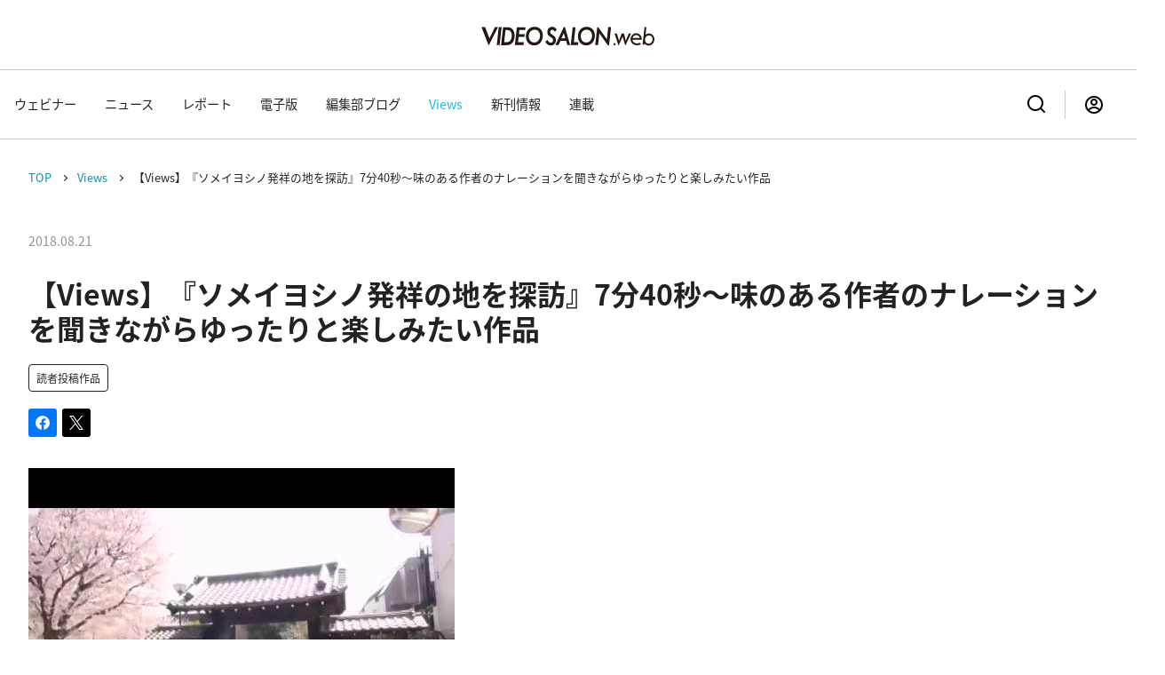

--- FILE ---
content_type: image/svg+xml
request_url: https://videosalon.jp/wp-content/uploads/2024/05/VIDEOSALONweb_logo.svg
body_size: 16949
content:
<?xml version="1.0" encoding="UTF-8"?> <svg xmlns="http://www.w3.org/2000/svg" viewBox="0 0 742 116"><g fill="#231815"><g fill-rule="evenodd"><path d="m320.34 83.57v-.08h.04v-.08h.04v-.08h.04v-.08h.04c.03-.08.05-.16.08-.24h.04c.01-.07.03-.13.04-.2h.04c.01-.05.03-.11.04-.16h.04v-.12h.04v-.08h.04c.01-.07.03-.13.04-.2h.04v-.12h.04v-.08h.04v-.12h.04v-.08h.04c.01-.08.03-.16.04-.24h.04v-.08h.04c.07-.24.13-.49.2-.73h.04v-.16h.04v-.12h.04v-.12h.04c.03-.13.05-.27.08-.4h.04v-.2h.04v-.12h.04v-.2h.04v-.12h.04v-.2h.04c.01-.12.03-.24.04-.36h.04v-.16h.04v-.2h.04c.01-.15.03-.3.04-.45h.04c.01-.16.03-.32.04-.49h.04v-.28h.04v-.28h.04v-.32h.04v-.36h.04v-.45h.04c.01-.32.03-.65.04-.97v-.45c.09-.32.09-1.66 0-1.98v-.93h-.04v-.57c-.13-.45-.07-1.06-.2-1.5v-.28c-.11-.36-.13-.83-.24-1.17v-.2h-.04c-.01-.12-.03-.24-.04-.36h-.04v-.16h-.04v-.16h-.04v-.16h-.04v-.16h-.04c-.01-.11-.03-.22-.04-.32h-.04c-.03-.13-.05-.27-.08-.4h-.04v-.12h-.04v-.12h-.04v-.12h-.04v-.12h-.04v-.12h-.04c-.03-.12-.05-.24-.08-.36h-.04v-.08h-.04c-.01-.08-.03-.16-.04-.24h-.04l-.04-.16h-.04v-.12h-.04v-.08h-.04v-.12h-.04c-.01-.05-.03-.11-.04-.16h-.04l-.04-.2h-.04c-.03-.08-.05-.16-.08-.24h-.04v-.08h-.04v-.08h-.04v-.08h-.04v-.08h-.04v-.08h-.04v-.08h-.04v-.08l-.08-.08v-.08s-.05-.03-.08-.04v-.08h-.04v-.08l-.08-.08v-.08s-.05-.03-.08-.04c-.01-.05-.03-.11-.04-.16-.03-.01-.05-.03-.08-.04-.01-.05-.03-.11-.04-.16-.03-.01-.05-.03-.08-.04v-.08s-.05-.03-.08-.04v-.08s-.05-.03-.08-.04v-.08s-.05-.03-.08-.04l-.04-.16s-.08-.05-.12-.08v-.08s-.08-.05-.12-.08v-.08s-.05-.03-.08-.04v-.08l-.16-.12v-.08s-.08-.05-.12-.08v-.08s-.08-.05-.12-.08v-.08s-.08-.05-.12-.08v-.04s-.05-.03-.08-.04v-.08c-.08-.07-.16-.13-.24-.2v-.08c-.08-.07-.16-.13-.24-.2v-.08h-.04s-.05-.08-.08-.12c-.13-.12-.27-.24-.4-.36v-.08c-.08-.07-.16-.13-.24-.2-.2-.22-.4-.43-.61-.65h-.08c-.16-.18-.32-.35-.49-.53h-.08c-.09-.11-.19-.22-.28-.32h-.08c-.08-.09-.16-.19-.24-.28h-.08c-.07-.08-.13-.16-.2-.24h-.08c-.07-.08-.13-.16-.2-.24h-.08c-.04-.05-.08-.11-.12-.16h-.08c-.05-.07-.11-.13-.16-.2h-.08c-.04-.05-.08-.11-.12-.16h-.08c-.04-.05-.08-.11-.12-.16h-.08s-.03-.05-.04-.08c-.04-.01-.08-.03-.12-.04-.04-.05-.08-.11-.12-.16h-.08s-.05-.08-.08-.12h-.08s-.05-.08-.08-.12h-.08s-.05-.08-.08-.12h-.08c-.04-.05-.08-.11-.12-.16h-.08s-.03-.05-.04-.08h-.08s-.05-.08-.08-.12h-.08s-.05-.08-.08-.12h-.08s-.05-.08-.08-.12c-.04-.01-.08-.03-.12-.04-.01-.03-.03-.05-.04-.08h-.08s-.03-.05-.04-.08h-.08s-.05-.08-.08-.12l-.16-.04c-.04-.05-.08-.11-.12-.16h-.08s-.03-.05-.04-.08c-.04-.01-.08-.03-.12-.04v-.04h-.08s-.03-.05-.04-.08h-.08s-.05-.08-.08-.12h-.08s-.03-.05-.04-.08h-.08v-.04s-.08-.03-.12-.04c-.01-.03-.03-.05-.04-.08h-.08s-.05-.08-.08-.12h-.08s-.03-.05-.04-.08c-.04-.01-.08-.03-.12-.04v-.04h-.08s-.03-.05-.04-.08h-.08s-.03-.05-.04-.08h-.08s-.03-.05-.04-.08h-.08s-.03-.05-.04-.08h-.08s-.03-.05-.04-.08h-.08s-.03-.05-.04-.08h-.08s-.03-.05-.04-.08h-.08s-.03-.05-.04-.08h-.08s-.03-.05-.04-.08h-.08s-.03-.05-.04-.08c-.05-.01-.11-.03-.16-.04-.01-.03-.03-.05-.04-.08h-.08v-.04s-.08-.03-.12-.04c-.01-.03-.03-.05-.04-.08h-.08s-.03-.05-.04-.08h-.08s-.03-.05-.04-.08h-.08s-.03-.05-.04-.08h-.08s-.03-.05-.04-.08h-.08s-.03-.05-.04-.08h-.08s-.03-.05-.04-.08h-.08v-.04s-.08-.03-.12-.04c-.01-.03-.03-.05-.04-.08h-.08s-.05-.08-.08-.12c-.05-.01-.11-.03-.16-.04-.03-.04-.05-.08-.08-.12h-.08s-.03-.05-.04-.08h-.08v-.04s-.08-.03-.12-.04c-.01-.03-.03-.05-.04-.08h-.08s-.05-.08-.08-.12h-.08s-.03-.05-.04-.08h-.08s-.05-.08-.08-.12h-.08s-.03-.05-.04-.08h-.08s-.03-.05-.04-.08c-.04-.01-.08-.03-.12-.04-.03-.04-.05-.08-.08-.12h-.08s-.05-.08-.08-.12h-.08s-.05-.08-.08-.12h-.08s-.05-.08-.08-.12h-.08s-.05-.08-.08-.12h-.08s-.03-.05-.04-.08c-.04-.01-.08-.03-.12-.04-.03-.04-.05-.08-.08-.12h-.08c-.04-.05-.08-.11-.12-.16h-.08c-.04-.05-.08-.11-.12-.16h-.08s-.05-.08-.08-.12h-.08l-.16-.2h-.08s-.03-.05-.04-.08h-.04s-.03-.05-.04-.08h-.08c-.07-.08-.13-.16-.2-.24h-.08s-.03-.05-.04-.08c-.09-.09-.18-.2-.32-.24v-.08c-.28-.07-.33-.41-.61-.49v-.08c-.23-.22-.46-.43-.69-.65v-.08c-.08-.07-.16-.13-.24-.2-.01-.04-.03-.08-.04-.12-.03-.01-.05-.03-.08-.04v-.08s-.05-.03-.08-.04v-.08s-.05-.03-.08-.04v-.08s-.05-.03-.08-.04v-.08s-.05-.03-.08-.04c-.01-.05-.03-.11-.04-.16-.03-.01-.05-.03-.08-.04v-.08l-.08-.08v-.08h-.04v-.08h-.04v-.08h-.04v-.08h-.04v-.08h-.04v-.08h-.04c-.03-.08-.05-.16-.08-.24h-.04c-.01-.08-.03-.16-.04-.24h-.04v-.08h-.04c-.01-.08-.03-.16-.04-.24h-.04v-.12h-.04v-.12h-.04v-.12h-.04v-.16h-.04l-.04-.32h-.04v-.2h-.04v-.24h-.04v-.24h-.04v-.32h-.04v-.53h-.04c-.05-.2 0-.99.04-1.13v-.57h.04v-.32h.04v-.28h.04v-.24h.04v-.2h.04l.04-.32h.04c.01-.11.03-.22.04-.32h.04v-.12h.04v-.12h.04v-.12h.04c.01-.08.03-.16.04-.24h.04v-.08h.04v-.12h.04v-.08h.04v-.12h.04c.03-.08.05-.16.08-.24h.04v-.08h.04v-.08h.04v-.08h.04v-.08h.04v-.08l.08-.08v-.08s.05-.03.08-.04c.01-.05.03-.11.04-.16.03-.01.05-.03.08-.04.01-.05.03-.11.04-.16.03-.01.05-.03.08-.04v-.08s.08-.05.12-.08v-.08s.05-.03.08-.04v-.08c.05-.04.11-.08.16-.12v-.08s.08-.05.12-.08c.01-.04.03-.08.04-.12.08-.07.16-.13.24-.2v-.08c.13-.12.27-.24.4-.36.07-.08.13-.16.2-.24h.08c.08-.09.16-.19.24-.28h.08s.05-.08.08-.12h.08c.04-.05.08-.11.12-.16h.08s.03-.05.04-.08h.08s.03-.05.04-.08h.08s.03-.05.04-.08h.08s.03-.05.04-.08h.08s.03-.05.04-.08h.08l.08-.08h.08v-.04h.08v-.04h.08s.03-.05.04-.08c.12-.04.24-.08.36-.12v-.04l.16-.04v-.04c.07-.01.13-.03.2-.04v-.04c.08-.01.16-.03.24-.04v-.04h.12v-.04h.12v-.04h.12v-.04h.12v-.04h.16v-.04l.36-.04v-.04c.15-.01.3-.03.45-.04.78-.23 2.39-.18 3.12.04.18.03.35.05.53.08v.04c.13.03.27.05.4.08v.04h.08v.04c.08.01.16.03.24.04v.04h.08v.04h.12v.04h.08v.04l.2.04v.04c.08.03.16.05.24.08v.04h.08v.04h.08l.08.08h.08s.03.05.04.08c.08.03.16.05.24.08v.04s.08.03.12.04c.01.03.03.05.04.08.05.01.11.03.16.04v.04s.08.03.12.04c.01.03.03.05.04.08h.08s.05.08.08.12h.08s.03.05.04.08h.08s.03.05.04.08l.12.04s.05.08.08.12h.08s.05.08.08.12h.04s.03.05.04.08h.08c.08.09.16.19.24.28h.08c.11.12.22.24.32.36.24.23.49.46.73.69v.08c.09.08.19.16.28.24v.08c.08.07.16.13.24.2v.08c.05.04.11.08.16.12v.08c.05.04.11.08.16.12v.08s.08.05.12.08v.08s.08.05.12.08v.08s.08.05.12.08v.08s.05.03.08.04v.08s.05.03.08.04c.01.04.03.08.04.12.04.03.08.05.12.08v.08s.05.03.08.04c.01.04.03.08.04.12h.04v.08s.05.03.08.04v.08s.05.03.08.04v.08s.05.03.08.04c.01.05.03.11.04.16.04.03.08.05.12.08l.04.16s.05.03.08.04c.01.04.03.08.04.12h.04c.01.05.03.11.04.16.03.01.05.03.08.04v.08s.05.03.08.04c.03.08.05.16.08.24.03.01.05.03.08.04v.08s.05.03.08.04c.06.09.1.17.12.28h.08c.09-.16.27-.21.32-.4h.08c.05-.2.31-.35.45-.49.04-.05.08-.11.12-.16h.04v-.08c.26-.24.51-.49.77-.73.01-.04.03-.08.04-.12.18-.16.35-.32.53-.49.18-.2.35-.4.53-.61.16-.15.32-.3.49-.45v-.08c.05-.03.11-.05.16-.08v-.08c.27-.26.54-.51.81-.77v-.08c.16-.15.32-.3.49-.45.05-.06.11-.2.16-.24h.08l.08-.08v-.08c.12-.11.24-.22.36-.32.09-.11.19-.22.28-.32.04-.03.08-.05.12-.08v-.08c.11-.09.22-.19.32-.28.07-.08.13-.16.2-.24.04-.03.08-.05.12-.08.01-.04.03-.08.04-.12h.08v-.08c.05-.04.11-.08.16-.12.15-.16.3-.32.45-.49.04-.03.08-.05.12-.08v-.16c-.11-.07-.13-.17-.2-.28-.03-.01-.05-.03-.08-.04v-.08s-.08-.05-.12-.08v-.08s-.05-.03-.08-.04v-.08s-.08-.05-.12-.08v-.08s-.05-.03-.08-.04v-.08s-.05-.03-.08-.04c-.01-.04-.03-.08-.04-.12-.05-.04-.11-.08-.16-.12v-.08s-.05-.03-.08-.04v-.08s-.05-.03-.08-.04c-.01-.04-.03-.08-.04-.12-.04-.03-.08-.05-.12-.08v-.08s-.05-.03-.08-.04c-.01-.04-.03-.08-.04-.12-.05-.04-.11-.08-.16-.12v-.08s-.08-.05-.12-.08v-.08s-.08-.05-.12-.08v-.08s-.05-.03-.08-.04v-.04s-.05-.03-.08-.04v-.08c-.05-.04-.11-.08-.16-.12v-.08s-.05-.03-.08-.04v-.04s-.05-.03-.08-.04v-.08c-.07-.05-.13-.11-.2-.16v-.08c-.07-.05-.13-.11-.2-.16v-.08l-.2-.16v-.08c-.09-.08-.19-.16-.28-.24v-.08s-.05-.03-.08-.04c-.09-.1-.24-.22-.28-.36h-.08v-.08c-.11-.06-.53-.48-.57-.61h-.08v-.08c-.21-.12-.37-.46-.61-.53v-.08c-.19-.05-.28-.24-.4-.36l-.2-.16s-.03-.05-.04-.08h-.08c-.09-.11-.19-.22-.28-.32h-.08c-.07-.08-.13-.16-.2-.24h-.08s-.05-.08-.08-.12h-.08l-.16-.2h-.08c-.04-.05-.08-.11-.12-.16h-.08s-.05-.08-.08-.12h-.08s-.03-.05-.04-.08h-.08s-.03-.05-.04-.08c-.04-.01-.08-.03-.12-.04-.03-.04-.05-.08-.08-.12h-.08v-.04s-.08-.03-.12-.04c-.01-.03-.03-.05-.04-.08h-.08s-.05-.08-.08-.12h-.08s-.03-.05-.04-.08c-.05-.01-.11-.03-.16-.04-.01-.03-.03-.05-.04-.08h-.08s-.03-.05-.04-.08c-.05-.01-.11-.03-.16-.04v-.04s-.08-.03-.12-.04c-.01-.03-.03-.05-.04-.08-.05-.01-.11-.03-.16-.04-.01-.03-.03-.05-.04-.08h-.08v-.04h-.08v-.04h-.08l-.08-.08h-.08s-.03-.05-.04-.08c-.08-.03-.16-.05-.24-.08v-.04h-.08v-.04h-.08v-.04c-.08-.03-.16-.05-.24-.08v-.04h-.12v-.04h-.08v-.04l-.16-.04v-.04h-.12v-.04l-.16-.04v-.04h-.12v-.04h-.08v-.04c-.07-.01-.13-.03-.2-.04v-.04c-.08-.01-.16-.03-.24-.04v-.04h-.08v-.04c-.61-.18-1.21-.35-1.82-.53-.61-.11-1.21-.22-1.82-.32-.26-.01-.51-.03-.77-.04-.45-.12-1-.03-1.54-.08-.19-.02-.57-.11-.81-.04v.04h-1.09v.04h-.53v.04h-.4v.04h-.36c-.38.11-.88.13-1.25.24h-.2v.04c-.12.01-.24.03-.36.04v.04h-.2v.04h-.16v.04h-.16v.04c-.11.01-.22.03-.32.04v.04c-.09.01-.19.03-.28.04v.04h-.12v.04h-.12v.04h-.16c-1.09.4-2.2.8-3.12 1.38h-.08v.04h-.08l-.08.08h-.08s-.03.05-.04.08c-.08.03-.16.05-.24.08-.01.03-.03.05-.04.08l-.16.04s-.03.05-.04.08h-.08s-.03.05-.04.08h-.08s-.03.05-.04.08l-.16.04v.04s-.08.03-.12.04c-.01.03-.03.05-.04.08h-.08s-.03.05-.04.08h-.08s-.05.08-.08.12h-.08s-.03.05-.04.08h-.08s-.05.08-.08.12h-.08s-.03.05-.04.08h-.08l-.12.16h-.08s-.05.08-.08.12h-.08c-.04.05-.08.11-.12.16h-.08c-.05.07-.11.13-.16.2h-.08c-.07.08-.13.16-.2.24h-.08c-.08.09-.16.19-.24.28h-.08c-.13.15-.27.3-.4.45-.31.31-.63.57-.89.93-.11.09-.22.19-.32.28v.08c-.07.05-.13.11-.2.16v.08c-.07.05-.13.11-.2.16v.08l-.2.16v.08c-.05.04-.11.08-.16.12v.08s-.08.05-.12.08c-.01.04-.03.08-.04.12-.03.01-.05.03-.08.04v.08s-.05.03-.08.04v.08s-.08.05-.12.08v.08h-.04s-.03.08-.04.12c-.03.01-.05.03-.08.04v.08s-.08.05-.12.08v.08s-.05.03-.08.04l-.04.16s-.05.03-.08.04v.08s-.05.03-.08.04v.08s-.05.03-.08.04l-.04.16s-.05.03-.08.04l-.04.16s-.05.03-.08.04c-.01.05-.03.11-.04.16-.03.01-.05.03-.08.04v.08h-.04v.08l-.08.08v.08s-.05.03-.08.04v.08l-.08.08v.08h-.04v.08h-.04v.08h-.04v.08h-.04v.08h-.04v.08h-.04v.08h-.04v.08h-.04v.08h-.04l-.04.16h-.04v.08h-.04v.12h-.04v.08h-.04c-.01.05-.03.11-.04.16h-.04v.12h-.04v.08h-.04c-.01.07-.03.13-.04.2h-.04v.12h-.04c-.01.05-.03.11-.04.16h-.04c-.03.12-.05.24-.08.36h-.04v.08h-.04c-.19.62-.38 1.24-.57 1.86v.16h-.04v.16h-.04v.16h-.04v.2h-.04v.2h-.04v.2h-.04v.2c-.07.21-.1.51-.16.73v.28h-.04v.28h-.04v.32h-.04v.4h-.04v.49h-.04v.65c-.07.27-.04.72-.04 1.05 0 .46-.07 1.07.04 1.46v.73h.04v.49h.04v.36h.04v.4c.09.32.11.74.2 1.05v.24c.15.63.3 1.27.45 1.9.19.55.38 1.11.57 1.66h.04c.01.05.03.11.04.16h.04v.12h.04c.01.05.03.11.04.16h.04v.12h.04v.08h.04c.03.08.05.16.08.24h.04v.12h.04c.03.08.05.16.08.24h.04v.08h.04c.01.05.03.11.04.16.03.01.05.03.08.04v.08h.04v.08h.04v.08l.08.08v.08s.05.03.08.04c.03.08.05.16.08.24h.04s.03.08.04.12c.03.01.05.03.08.04l.04.16s.05.03.08.04v.08h.04s.03.08.04.12c.03.01.05.03.08.04v.08s.05.03.08.04v.08s.05.03.08.04c.01.04.03.08.04.12.04.03.08.05.12.08v.08s.05.03.08.04v.08c.05.04.11.08.16.12v.08s.05.03.08.04c.01.04.03.08.04.12.05.04.11.08.16.12v.08s.08.05.12.08c.01.04.03.08.04.12.09.08.19.16.28.24.33.46.74.82 1.13 1.21.34.35.67.7 1.01 1.05h.08c.12.13.24.27.36.4h.08c.08.09.16.19.24.28h.08c.05.07.11.13.16.2h.08c.07.08.13.16.2.24h.08c.05.07.11.13.16.2h.08c.04.05.08.11.12.16h.08c.04.05.08.11.12.16h.08c.04.05.08.11.12.16h.08s.05.08.08.12h.08l.12.16h.08s.05.08.08.12h.08s.05.08.08.12h.08s.05.08.08.12h.08s.05.08.08.12h.08s.05.08.08.12h.08s.03.05.04.08c.04.01.08.03.12.04.03.04.05.08.08.12h.08s.05.08.08.12h.08s.03.05.04.08h.08s.05.08.08.12h.08s.05.08.08.12h.08v.04s.08.03.12.04c.01.03.03.05.04.08h.08s.05.08.08.12h.08s.03.05.04.08c.04.01.08.03.12.04v.04h.08s.03.05.04.08h.08s.03.05.04.08h.08s.03.05.04.08h.08s.05.08.08.12h.08s.03.05.04.08c.04.01.08.03.12.04v.04h.08s.03.05.04.08h.08s.03.05.04.08h.08s.03.05.04.08h.08s.03.05.04.08h.08s.03.05.04.08c.05.01.11.03.16.04.03.04.05.08.08.12l.16.04s.03.05.04.08h.08v.04s.08.03.12.04c.01.03.03.05.04.08h.08s.03.05.04.08h.08s.03.05.04.08h.08v.04s.08.03.12.04c.01.03.03.05.04.08h.08s.03.05.04.08h.08v.04s.08.03.12.04c.01.03.03.05.04.08h.08s.03.05.04.08h.08s.05.08.08.12h.08s.03.05.04.08c.04.01.08.03.12.04v.04h.08v.04s.08.03.12.04c.01.03.03.05.04.08h.08s.05.08.08.12h.08s.03.05.04.08h.08s.05.08.08.12h.08v.04s.08.03.12.04c.01.03.03.05.04.08h.08s.05.08.08.12h.08s.03.05.04.08h.08s.03.05.04.08c.04.01.08.03.12.04.03.04.05.08.08.12h.08s.05.08.08.12h.08s.05.08.08.12h.08s.05.08.08.12h.08s.05.08.08.12h.08s.03.05.04.08c.04.01.08.03.12.04.03.04.05.08.08.12h.08l.12.16h.08c.04.05.08.11.12.16h.08c.04.05.08.11.12.16h.08c.04.05.08.11.12.16h.08c.05.07.11.13.16.2h.08l.16.2h.08c.07.08.13.16.2.24h.08s.03.05.04.08c.11.1.31.33.45.36v.08c.21.06.31.27.45.4.09.08.19.16.28.24v.08s.05.03.08.04v.04c.07.05.13.11.2.16v.08c.07.05.13.11.2.16v.08s.08.05.12.08v.08s.08.05.12.08v.08s.08.05.12.08v.08s.05.03.08.04c.01.04.03.08.04.12h.04v.08s.05.03.08.04c.01.05.03.11.04.16.03.01.05.03.08.04l.04.16s.05.03.08.04c.01.05.03.11.04.16h.04c.03.08.05.16.08.24h.04v.12h.04v.08h.04c.01.05.03.11.04.16h.04c.01.07.03.13.04.2h.04c.01.08.03.16.04.24h.04v.12h.04v.12h.04v.12h.04c.01.11.03.22.04.32h.04l.04.32h.04c.01.16.03.32.04.49h.04v.24h.04v.4h.04v.73c.02.12.09.39.04.57h-.04v.89h-.04v.49h-.04v.32h-.04v.32c-.06.19-.1.46-.16.65v.2c-.13.46-.27.92-.4 1.38h-.04v.08h-.04v.12h-.04v.08h-.04v.12h-.04l-.04.16h-.04v.08h-.04v.12s-.05.03-.08.04c-.01.07-.03.13-.04.2-.03.01-.05.03-.08.04-.03.08-.05.16-.08.24-.03.01-.05.03-.08.04v.08h-.04v.08s-.05.03-.08.04v.08s-.05.03-.08.04v.08s-.05.03-.08.04c-.01.05-.03.11-.04.16-.05.04-.11.08-.16.12v.08c-.05.04-.11.08-.16.12v.08c-.08.07-.16.13-.24.2v.08c-.08.07-.16.13-.24.2-.11.12-.22.24-.32.36-.04.01-.08.03-.12.04-.05.07-.11.13-.16.2h-.08c-.04.05-.08.11-.12.16h-.08s-.05.08-.08.12h-.08s-.03.05-.04.08c-.04.01-.08.03-.12.04v.04h-.08s-.03.05-.04.08c-.05.01-.11.03-.16.04-.01.03-.03.05-.04.08-.05.01-.11.03-.16.04-.01.03-.03.05-.04.08-.08.03-.16.05-.24.08v.04h-.08v.04h-.08v.04c-.08.03-.16.05-.24.08v.04h-.12v.04h-.08v.04h-.12v.04h-.08v.04c-.08.01-.16.03-.24.04v.04h-.08v.04h-.16v.04h-.12v.04h-.12v.04h-.12v.04c-.12.01-.24.03-.36.04v.04h-.16v.04h-.16v.04h-.2v.04c-.3.03-.59.05-.89.08-.43.12-1.04.08-1.58.08-1.22 0-2.37-.08-3.28-.4h-.16v-.04c-.09-.01-.19-.03-.28-.04v-.04h-.12v-.04h-.12v-.04h-.12v-.04c-.08-.01-.16-.03-.24-.04v-.04c-.07-.01-.13-.03-.2-.04v-.04c-.05-.01-.11-.03-.16-.04v-.04h-.08v-.04h-.12v-.04c-.08-.03-.16-.05-.24-.08v-.04h-.08v-.04c-.08-.03-.16-.05-.24-.08-.01-.03-.03-.05-.04-.08-.08-.03-.16-.05-.24-.08-.01-.03-.03-.05-.04-.08h-.08s-.03-.05-.04-.08h-.08v-.04s-.08-.03-.12-.04c-.01-.03-.03-.05-.04-.08h-.08s-.05-.08-.08-.12h-.08s-.05-.08-.08-.12h-.08c-.05-.07-.11-.13-.16-.2h-.08c-.08-.09-.16-.19-.24-.28h-.08c-.07-.08-.13-.16-.2-.24-.13-.12-.27-.24-.4-.36v-.08l-.36-.32v-.08c-.07-.05-.13-.11-.2-.16v-.08l-.16-.12v-.08c-.05-.04-.11-.08-.16-.12v-.08c-.05-.04-.11-.08-.16-.12v-.08s-.08-.05-.12-.08v-.08s-.08-.05-.12-.08v-.08s-.08-.05-.12-.08v-.08s-.05-.03-.08-.04v-.08h-.04s-.03-.08-.04-.12c-.03-.01-.05-.03-.08-.04v-.08s-.08-.05-.12-.08v-.08s-.05-.03-.08-.04c-.01-.04-.03-.08-.04-.12h-.04c-.01-.05-.03-.11-.04-.16-.04-.03-.08-.05-.12-.08-.01-.05-.03-.11-.04-.16-.03-.01-.05-.03-.08-.04v-.08s-.05-.03-.08-.04v-.08s-.05-.03-.08-.04c-.01-.05-.03-.11-.04-.16-.03-.01-.05-.03-.08-.04-.01-.05-.03-.11-.04-.16-.03-.01-.05-.03-.08-.04-.01-.05-.03-.11-.04-.16-.03-.01-.05-.03-.08-.04l-.04-.16s-.05-.03-.08-.04c-.01-.05-.03-.11-.04-.16-.03-.01-.05-.03-.08-.04-.03-.08-.05-.16-.08-.24-.03-.01-.05-.03-.08-.04-.03-.08-.05-.16-.08-.24-.03-.01-.05-.03-.08-.04v-.08l-.08-.08v-.08h-.04v-.08h-.04l-.04-.16s-.05-.03-.08-.04v-.08l-.08-.08v-.08h-.04v-.08h-.04c-.01-.05-.03-.11-.04-.16-.03-.01-.05-.03-.08-.04v-.08l-.08-.08v-.08h-.04v-.08h-.04v-.08h-.04c-.03-.08-.05-.16-.08-.24h-.04l-.04-.16h-.04v-.08l-.08-.08v-.08s-.05-.03-.08-.04c-.01-.02-.03-.13-.04-.16-.05.03-.11.05-.16.08-.01.03-.03.05-.04.08h-.08s-.05.08-.08.12h-.08s-.05.08-.08.12h-.08s-.05.08-.08.12h-.08s-.05.08-.08.12h-.08s-.05.08-.08.12h-.08s-.05.08-.08.12h-.08s-.05.08-.08.12c-.04.01-.08.03-.12.04-.01.03-.03.05-.04.08h-.08s-.03.05-.04.08h-.08c-.04.05-.08.11-.12.16h-.08s-.03.05-.04.08h-.08s-.05.08-.08.12h-.08s-.05.08-.08.12h-.08s-.05.08-.08.12h-.08s-.05.08-.08.12h-.08s-.05.08-.08.12h-.08s-.05.08-.08.12h-.08s-.03.05-.04.08c-.04.01-.08.03-.12.04-.03.04-.05.08-.08.12h-.08s-.03.05-.04.08c-.04.01-.08.03-.12.04-.03.04-.05.08-.08.12h-.08s-.05.08-.08.12h-.08s-.05.08-.08.12h-.08s-.05.08-.08.12h-.08s-.05.08-.08.12h-.08s-.05.08-.08.12h-.08s-.05.08-.08.12h-.08s-.05.08-.08.12h-.08s-.05.08-.08.12h-.08s-.03.05-.04.08h-.08s-.03.05-.04.08c-.04.01-.08.03-.12.04-.03.04-.05.08-.08.12h-.08l-.12.16h-.08s-.05.08-.08.12c-.04.01-.08.03-.12.04-.01.03-.03.05-.04.08h-.08s-.03.05-.04.08h-.08c-.04.05-.08.11-.12.16h-.08s-.03.05-.04.08h-.08s-.05.08-.08.12h-.08s-.05.08-.08.12h-.08s-.05.08-.08.12h-.08s-.05.08-.08.12h-.08s-.05.08-.08.12h-.08s-.05.08-.08.12h-.08s-.05.08-.08.12h-.08s-.05.08-.08.12h-.08s-.03.05-.04.08h-.08c-.04.05-.08.11-.12.16h-.08s-.05.08-.08.12h-.08s-.03.05-.04.08h-.08v.04c-.07.06-.1.09-.2.12 0 .29.18.42.28.61.09.22.19.43.28.65.03.01.05.03.08.04v.08l.08.08v.08h.04v.08h.04v.08h.04v.08l.08.08v.08s.05.03.08.04v.08h.04v.08l.08.08v.08s.05.03.08.04v.08h.04v.08l.08.08v.08s.05.03.08.04v.08h.04v.08s.05.03.08.04c.03.08.05.16.08.24.03.01.05.03.08.04.01.05.03.11.04.16.03.01.05.03.08.04.01.05.03.11.04.16.03.01.05.03.08.04.01.05.03.11.04.16.03.01.05.03.08.04l.04.16s.05.03.08.04v.08h.04v.08s.05.03.08.04v.08s.05.03.08.04v.08s.05.03.08.04c.01.05.03.11.04.16.03.01.05.03.08.04v.08s.05.03.08.04v.08s.05.03.08.04v.08h.04s.03.08.04.12c.03.01.05.03.08.04v.08s.05.03.08.04v.08s.05.03.08.04v.08h.04s.03.08.04.12c.03.01.05.03.08.04v.08s.08.05.12.08v.08s.05.03.08.04v.08s.08.05.12.08v.08s.05.03.08.04v.08s.05.03.08.04c.01.04.03.08.04.12.04.03.08.05.12.08v.08s.08.05.12.08v.08s.08.05.12.08v.08s.08.05.12.08v.08s.05.03.08.04v.04s.05.03.08.04v.08c.05.04.11.08.16.12v.08c.07.05.13.11.2.16v.08c.05.04.11.08.16.12v.08c.09.08.19.16.28.24v.08c.09.08.19.16.28.24v.08s.05.03.08.04c.04.05.08.11.12.16.13.12.27.24.4.36v.08h.04v.04c.09.08.07-.04.12.12.11.03.09.01.12.12.2.05.39.35.53.49.05.04.11.08.16.12v.04h.08c.07.08.13.16.2.24h.08c.07.08.13.16.2.24h.08l.12.16h.08c.04.05.08.11.12.16h.08s.03.05.04.08l.12.04c.04.05.08.11.12.16h.08s.03.05.04.08h.08s.05.08.08.12h.08s.05.08.08.12h.08s.03.05.04.08c.04.01.08.03.12.04v.04h.08s.03.05.04.08h.08s.03.05.04.08h.08s.03.05.04.08h.08s.03.05.04.08c.05.01.11.03.16.04v.04s.08.03.12.04c.01.03.03.05.04.08h.08v.04h.08s.03.05.04.08c.05.01.11.03.16.04.01.03.03.05.04.08.08.03.16.05.24.08.01.03.03.05.04.08h.08l.08.08h.08v.04h.08v.04h.08v.04h.08v.04l.16.04v.04h.08v.04h.08v.04h.08v.04h.08v.04c.05.01.11.03.16.04v.04h.08v.04h.12v.04h.08v.04l.16.04v.04h.12v.04c.05.01.11.03.16.04v.04h.12v.04h.08v.04c.08.01.16.03.24.04v.04h.08v.04c.08.01.16.03.24.04v.04h.08v.04c.08.01.16.03.24.04v.04h.12v.04h.12v.04h.12v.04h.12v.04h.12v.04h.12v.04h.16v.04h.12v.04c.09.01.19.03.28.04v.04h.16v.04c.11.01.22.03.32.04v.04c.11.01.22.03.32.04v.04c.12.01.24.03.36.04v.04c.22.03.43.05.65.08v.04h.2v.04h.24v.04h.28v.04h.28v.04h.32v.04h.32v.04h.4v.04h.49v.04h.65c.24.07.63.04.93.04.54 0 1.47.08 1.9-.04h.4c.23-.01.46-.03.69-.04v-.04c.34-.03.67-.05 1.01-.08v-.04h.28v-.04h.24v-.04h.24c.35-.11.79-.17 1.13-.28h.2v-.04h.12v-.04h.2c.73-.24 1.46-.49 2.19-.73v-.04l.16-.04v-.04h.12v-.04l.16-.04v-.04h.12v-.04c.05-.01.11-.03.16-.04v-.04c.07-.01.13-.03.2-.04v-.04c.08-.03.16-.05.24-.08v-.04h.08v-.04h.08v-.04h.08v-.04h.08v-.04h.08v-.04h.08l.08-.08h.08s.03-.05.04-.08c.08-.03.16-.05.24-.08.01-.03.03-.05.04-.08.08-.03.16-.05.24-.08.01-.03.03-.05.04-.08.08-.03.16-.05.24-.08.01-.03.03-.05.04-.08h.08v-.04s.08-.03.12-.04c.01-.03.03-.05.04-.08h.08s.03-.05.04-.08h.08s.03-.05.04-.08h.08s.03-.05.04-.08h.08s.03-.05.04-.08h.08v-.04s.08-.03.12-.04c.01-.03.03-.05.04-.08h.08s.05-.08.08-.12h.08s.05-.08.08-.12h.08s.05-.08.08-.12h.08c.04-.05.08-.11.12-.16h.08c.04-.05.08-.11.12-.16h.08l.16-.2h.08c.08-.09.16-.19.24-.28h.08c.12-.13.24-.27.36-.4h.08c.07-.08.13-.16.2-.24h.04v-.08h.08c.19-.22.38-.43.57-.65.1-.1.2-.13.24-.28h.08c.03-.13.13-.19.2-.28h.04v-.08c.07-.05.13-.11.2-.16v-.08c.05-.04.11-.08.16-.12v-.08c.05-.04.11-.08.16-.12v-.08c.05-.04.11-.08.16-.12v-.08s.05-.03.08-.04v-.08s.05-.03.08-.04c.01-.04.03-.08.04-.12.04-.03.08-.05.12-.08v-.08h.04s.03-.08.04-.12c.03-.01.05-.03.08-.04v-.08s.08-.05.12-.08v-.08s.05-.03.08-.04l.04-.16s.05-.03.08-.04v-.08s.05-.03.08-.04v-.08s.05-.03.08-.04l.04-.16s.05-.03.08-.04c.01-.05.03-.11.04-.16.03-.01.05-.03.08-.04.01-.05.03-.11.04-.16.03-.01.05-.03.08-.04v-.08h.04v-.08l.08-.08v-.08s.05-.03.08-.04c.09-.22.19-.43.28-.65h.04z"></path><path d="m271.53 55.19c-.01-.66-.03-1.32-.04-1.98h-.04v-.57h-.04v-.53h-.04v-.49h-.04v-.36h-.04v-.45h-.04v-.32h-.04v-.32c-.15-.5-.14-1.13-.28-1.62l-.04-.49h-.04c-.01-.15-.03-.3-.04-.45-.13-.41-.2-.94-.32-1.34v-.2c-.15-.45-.25-.98-.4-1.42-.01-.11-.03-.22-.04-.32-.21-.57-.39-1.22-.61-1.78v-.12h-.04v-.12h-.04v-.12h-.04v-.12h-.04v-.08h-.04v-.16h-.04v-.08h-.04v-.12h-.04v-.08h-.04c-.01-.08-.03-.16-.04-.24h-.04v-.08h-.04v-.12h-.04v-.08h-.04c-.01-.07-.03-.13-.04-.2h-.04v-.12h-.04v-.08h-.04v-.12h-.04c-.01-.05-.03-.11-.04-.16h-.04v-.12h-.04c-.01-.05-.03-.11-.04-.16h-.04v-.12h-.04v-.08h-.04v-.12h-.04c-.03-.08-.05-.16-.08-.24h-.04v-.08h-.04l-.04-.16h-.04v-.12h-.04v-.08h-.04l-.04-.16h-.04c-.01-.05-.03-.11-.04-.16h-.04c-.01-.05-.03-.11-.04-.16h-.04v-.08h-.04v-.08h-.04v-.08h-.04v-.08h-.04v-.08h-.04v-.08h-.04v-.08h-.04v-.08h-.04v-.08l-.08-.08v-.08s-.05-.03-.08-.04c-.03-.08-.05-.16-.08-.24h-.04v-.08l-.08-.08v-.08s-.05-.03-.08-.04c-.03-.08-.05-.16-.08-.24-.03-.01-.05-.03-.08-.04-.03-.08-.05-.16-.08-.24-.03-.01-.05-.03-.08-.04-.01-.05-.03-.11-.04-.16-.03-.01-.05-.03-.08-.04-.01-.05-.03-.11-.04-.16-.03-.01-.05-.03-.08-.04l-.04-.16h-.04s-.03-.08-.04-.12c-.03-.01-.05-.03-.08-.04-.01-.05-.03-.11-.04-.16h-.04s-.03-.08-.04-.12c-.03-.01-.05-.03-.08-.04v-.08s-.05-.03-.08-.04c-.01-.04-.03-.08-.04-.12h-.04l-.04-.16s-.05-.03-.08-.04v-.08s-.08-.05-.12-.08v-.08h-.04s-.03-.08-.04-.12c-.03-.01-.05-.03-.08-.04v-.08s-.08-.05-.12-.08v-.08s-.05-.03-.08-.04v-.08h-.04s-.03-.08-.04-.12c-.03-.01-.05-.03-.08-.04v-.08l-.16-.12v-.08s-.05-.03-.08-.04v-.08s-.08-.05-.12-.08v-.08c-.05-.04-.11-.08-.16-.12v-.08s-.08-.05-.12-.08v-.08c-.05-.04-.11-.08-.16-.12-.01-.04-.03-.08-.04-.12-.03-.01-.05-.03-.08-.04v-.08c-.07-.05-.13-.11-.2-.16v-.08s-.05-.03-.08-.04v-.04s-.05-.03-.08-.04v-.08c-.08-.07-.16-.13-.24-.2v-.08s-.08-.05-.12-.08c-.03-.04-.05-.08-.08-.12h-.04v-.08c-.08-.07-.16-.13-.24-.2v-.08c-.16-.15-.32-.3-.49-.45-.25-.34-.55-.6-.85-.89s-.55-.6-.89-.85c-.12-.13-.24-.27-.36-.4h-.08c-.07-.08-.13-.16-.2-.24h-.08c-.07-.08-.13-.16-.2-.24h-.08c-.07-.08-.13-.16-.2-.24h-.08c-.04-.05-.08-.11-.12-.16h-.08c-.04-.05-.08-.11-.12-.16h-.08c-.04-.05-.08-.11-.12-.16h-.08s-.03-.05-.04-.08h-.04s-.03-.05-.04-.08h-.08s-.03-.05-.04-.08h-.08c-.04-.05-.08-.11-.12-.16h-.08s-.03-.05-.04-.08h-.08s-.05-.08-.08-.12h-.08s-.05-.08-.08-.12h-.08v-.04s-.08-.03-.12-.04c-.01-.03-.03-.05-.04-.08h-.08s-.05-.08-.08-.12h-.08s-.03-.05-.04-.08c-.04-.01-.08-.03-.12-.04v-.04h-.08s-.03-.05-.04-.08h-.08s-.03-.05-.04-.08h-.08s-.03-.05-.04-.08h-.08s-.03-.05-.04-.08h-.08s-.03-.05-.04-.08h-.08s-.03-.05-.04-.08h-.08v-.04h-.08s-.03-.05-.04-.08c-.05-.01-.11-.03-.16-.04-.01-.03-.03-.05-.04-.08l-.16-.04s-.03-.05-.04-.08l-.16-.04s-.03-.05-.04-.08c-.05-.01-.11-.03-.16-.04-.01-.03-.03-.05-.04-.08-.08-.03-.16-.05-.24-.08-.01-.03-.03-.05-.04-.08h-.08v-.04h-.08v-.04h-.08l-.08-.08h-.08s-.03-.05-.04-.08c-.05-.01-.11-.03-.16-.04l-.08-.08h-.08v-.04h-.08v-.04h-.08v-.04l-.16-.04v-.04c-.05-.01-.11-.03-.16-.04v-.04c-.05-.01-.11-.03-.16-.04v-.04h-.08v-.04h-.08v-.04h-.08v-.04h-.08v-.04c-.05-.01-.11-.03-.16-.04v-.04h-.08v-.04h-.12v-.04h-.08v-.04c-.05-.01-.11-.03-.16-.04v-.04h-.12v-.04h-.08v-.04c-.05-.01-.11-.03-.16-.04v-.04h-.12v-.04c-.05-.01-.11-.03-.16-.04v-.04h-.12v-.04h-.08v-.04h-.12v-.04c-.05-.01-.11-.03-.16-.04v-.04h-.12v-.04h-.12v-.04h-.08v-.04h-.12v-.04h-.08v-.04c-.08-.01-.16-.03-.24-.04v-.04h-.08v-.04c-.45-.13-.89-.27-1.34-.4-.64-.25-1.39-.39-2.06-.61-.23-.04-.46-.08-.69-.12v-.04c-.13-.01-.27-.03-.4-.04-.33-.1-.76-.14-1.09-.24h-.24c-.52-.16-1.21-.13-1.74-.28h-.4v-.04h-.45v-.04h-.45v-.04h-.61v-.04h-.73c-.22-.06-.6-.04-.89-.04h-1.58c-.38 0-.9-.05-1.21.04-.43.01-.86.03-1.3.04v.04h-.45v.04h-.45v.04h-.36v.04h-.32c-.42.12-.96.12-1.38.24-.16.01-.32.03-.49.04-.31.09-.71.15-1.01.24h-.2c-.37.12-.81.2-1.17.32l-.32.04v.04h-.12v.04h-.12v.04l-.32.04c-.84.28-1.67.57-2.51.85-1.4.61-2.81 1.2-4.05 1.98-.08.03-.16.05-.24.08-.01.03-.03.05-.04.08l-.16.04s-.03.05-.04.08l-.16.04s-.03.05-.04.08c-.05.01-.11.03-.16.04-.01.03-.03.05-.04.08h-.08s-.03.05-.04.08c-.05.01-.11.03-.16.04-.01.03-.03.05-.04.08h-.08s-.03.05-.04.08h-.08s-.03.05-.04.08c-.05.01-.11.03-.16.04v.04s-.08.03-.12.04c-.01.03-.03.05-.04.08h-.08s-.03.05-.04.08h-.08s-.05.08-.08.12h-.08s-.03.05-.04.08h-.08v.04s-.08.03-.12.04c-.01.03-.03.05-.04.08h-.08s-.05.08-.08.12h-.08s-.03.05-.04.08h-.08s-.03.05-.04.08c-.04.01-.08.03-.12.04-.03.04-.05.08-.08.12h-.08s-.03.05-.04.08h-.08c-.04.05-.08.11-.12.16h-.08s-.05.08-.08.12h-.08s-.05.08-.08.12h-.08c-.04.05-.08.11-.12.16h-.08c-.04.05-.08.11-.12.16h-.08s-.03.05-.04.08c-.04.03-.08.05-.12.08v.04h-.08c-.05.07-.11.13-.16.2h-.08c-.07.08-.13.16-.2.24h-.08c-.07.08-.13.16-.2.24h-.08c-.08.09-.16.19-.24.28h-.08s-.03.05-.04.08h-.04c-.15.14-.27.38-.49.45v.08h-.08c-.3.31-.59.62-.89.93-.11.11-.27.18-.32.36h-.08c-.05.19-.24.28-.36.4-.04.05-.08.11-.12.16h-.04v.08c-.11.09-.22.19-.32.28v.08c-.08.07-.16.13-.24.2v.08c-.09.08-.19.16-.28.24v.08c-.07.05-.13.11-.2.16v.08l-.2.16v.08s-.08.05-.12.08v.08c-.07.05-.13.11-.2.16v.08s-.05.03-.08.04c-.01.04-.03.08-.04.12-.05.04-.11.08-.16.12v.08s-.08.05-.12.08v.08s-.08.05-.12.08v.08c-.05.04-.11.08-.16.12v.08s-.05.03-.08.04v.08s-.08.05-.12.08v.08s-.05.03-.08.04v.08s-.08.05-.12.08v.08h-.04s-.03.08-.04.12c-.03.01-.05.03-.08.04v.08s-.08.05-.12.08v.08s-.05.03-.08.04c-.01.04-.03.08-.04.12h-.04v.08s-.05.03-.08.04v.08s-.05.03-.08.04v.08s-.05.03-.08.04v.08s-.05.03-.08.04v.08s-.05.03-.08.04v.08s-.05.03-.08.04c-.01.05-.03.11-.04.16-.03.01-.05.03-.08.04v.08s-.05.03-.08.04v.08s-.05.03-.08.04c-.01.05-.03.11-.04.16-.03.01-.05.03-.08.04-.01.05-.03.11-.04.16-.03.01-.05.03-.08.04-.01.05-.03.11-.04.16-.03.01-.05.03-.08.04-.03.08-.05.16-.08.24-.03.01-.05.03-.08.04-.03.08-.05.16-.08.24-.03.01-.05.03-.08.04-.03.08-.05.16-.08.24-.03.01-.05.03-.08.04v.08l-.08.08v.08h-.04v.08h-.04c-.01.05-.03.11-.04.16-.03.01-.05.03-.08.04-.01.05-.03.11-.04.16l-.08.08v.08h-.04v.08h-.04v.08h-.04l-.04.16h-.04c-.01.05-.03.11-.04.16h-.04c-.01.05-.03.11-.04.16h-.04v.08h-.04v.08h-.04v.08h-.04v.08h-.04c-.03.08-.05.16-.08.24h-.04v.12h-.04v.08h-.04v.08h-.04c-.03.08-.05.16-.08.24h-.04v.12h-.04c-.01.05-.03.11-.04.16h-.04v.12h-.04v.08h-.04c-.01.05-.03.11-.04.16h-.04v.12h-.04v.08h-.04l-.04.2h-.04v.12h-.04c-.01.05-.03.11-.04.16h-.04v.12h-.04v.08h-.04c-.01.08-.03.16-.04.24h-.04v.08h-.04v.12h-.04v.08h-.04c-.01.08-.03.16-.04.24h-.04v.12h-.04v.08h-.04v.12h-.04v.12h-.04v.12h-.04v.12h-.04v.12h-.04v.12h-.04v.08h-.04c-.04.18-.08.35-.12.53-.26.65-.42 1.43-.65 2.1v.2h-.04v.16h-.04v.16h-.04v.16h-.04v.16h-.04v.2c-.13.41-.2.92-.32 1.34v.24c-.16.53-.17 1.2-.32 1.74-.01.2-.03.4-.04.61-.12.43-.08 1.02-.2 1.46v.45h-.04v.57h-.04v.61h-.04v.85c-.11.4-.04 1.03-.04 1.5 0 .28-.06.51 0 .73v.73c0 .4-.05.93.04 1.25.07.23-.02.6.04.81.04.7.08 1.4.12 2.1h.04v.36h.04v.4h.04v.32h.04v.32h.04v.28h.04v.28h.04v.28h.04v.24h.04v.28h.04v.24c.18.59.22 1.29.4 1.86.01.13.03.27.04.4h.04v.16h.04v.16h.04v.16h.04v.2h.04v.16h.04v.16h.04v.12h.04v.2h.04c.03.15.05.3.08.45h.04c.04.19.08.38.12.57h.04v.12h.04v.12h.04l.12.53h.04v.16h.04v.12h.04v.08h.04v.16h.04v.08h.04v.16h.04v.08h.04v.12h.04v.12h.04v.12h.04v.12h.04v.08h.04c.01.08.03.16.04.24h.04v.12h.04v.08h.04v.12h.04v.12h.04v.08h.04v.12h.04v.08h.04v.12h.04c.01.07.03.13.04.2h.04v.08h.04v.12h.04c.01.05.03.11.04.16h.04v.12h.04c.01.05.03.11.04.16h.04v.12h.04v.08h.04c.01.05.03.11.04.16h.04v.12h.04v.08h.04c.03.08.05.16.08.24h.04v.12h.04c.03.08.05.16.08.24h.04v.08h.04v.08h.04c.01.05.03.11.04.16h.04c.01.07.03.13.04.2.03.01.05.03.08.04v.12s.05.03.08.04c.01.05.03.11.04.16h.04c.01.05.03.11.04.16h.04v.08h.04v.08h.04v.08h.04v.08h.04c.01.05.03.11.04.16.03.01.05.03.08.04v.08h.04v.08l.08.08v.08s.05.03.08.04v.08h.04v.08l.08.08v.08s.05.03.08.04l.04.16s.05.03.08.04c.03.08.05.16.08.24h.04s.03.08.04.12c.03.01.05.03.08.04v.08h.04v.08s.05.03.08.04c.01.05.03.11.04.16h.04s.03.08.04.12c.03.01.05.03.08.04.01.05.03.11.04.16.03.01.05.03.08.04v.08s.05.03.08.04v.08h.04s.03.08.04.12c.03.01.05.03.08.04v.08s.05.03.08.04v.08s.05.03.08.04v.08s.05.03.08.04v.08s.05.03.08.04v.08h.04s.03.08.04.12c.03.01.05.03.08.04v.08s.08.05.12.08v.08s.05.03.08.04v.08s.08.05.12.08v.08s.05.03.08.04v.08s.08.05.12.08v.08s.08.05.12.08v.08s.08.05.12.08v.08s.08.05.12.08v.08c.05.04.11.08.16.12v.08c.05.04.11.08.16.12v.08c.05.04.11.08.16.12v.08c.05.04.11.08.16.12v.08c.07.05.13.11.2.16v.08c.08.07.16.13.24.2v.08c.07.05.13.11.2.16.38.53.84.96 1.3 1.42.36.38.73.76 1.09 1.13h.08c.12.13.24.27.36.4h.08c.08.09.16.19.24.28h.08c.05.07.11.13.16.2h.08c.05.07.11.13.16.2h.08l.16.2h.08l.12.16h.08c.04.05.08.11.12.16h.08s.05.08.08.12h.08l.12.16h.08s.05.08.08.12h.08s.05.08.08.12h.08s.03.05.04.08h.08s.05.08.08.12h.08s.03.05.04.08h.08s.05.08.08.12h.08s.03.05.04.08h.08v.04s.08.03.12.04c.01.03.03.05.04.08h.08s.05.08.08.12h.08s.03.05.04.08l.16.04s.03.05.04.08h.08s.03.05.04.08h.08s.03.05.04.08h.08s.03.05.04.08c.05.01.11.03.16.04v.04s.08.03.12.04c.01.03.03.05.04.08l.16.04s.03.05.04.08l.16.04s.03.05.04.08h.08v.04h.08l.08.08h.08s.03.05.04.08h.08v.04h.08s.03.05.04.08h.08v.04h.08v.04h.08l.08.08h.08s.03.05.04.08h.08l.08.08h.08v.04h.08v.04h.08v.04h.08v.04h.08v.04c.05.01.11.03.16.04v.04c.05.01.11.03.16.04v.04h.08v.04h.08v.04h.08v.04h.08v.04c.05.01.11.03.16.04v.04h.08v.04h.12v.04h.08v.04c.08.03.16.05.24.08v.04h.12v.04h.08v.04h.12v.04h.08v.04c.05.01.11.03.16.04v.04h.12v.04h.08v.04c.07.01.13.03.2.04v.04c.08.01.16.03.24.04v.04c.05.01.11.03.16.04v.04c.08.01.16.03.24.04v.04h.08v.04h.12v.04h.12v.04h.12v.04h.12v.04h.08v.04c.13.03.27.05.4.08v.04h.12v.04h.12v.04h.12v.04h.12v.04h.12v.04h.16v.04h.12v.04h.12v.04h.16c.59.21 1.29.33 1.9.53h.2c.24.08.57.13.81.2.16.01.32.03.49.04.4.12.93.13 1.34.24h.36v.04h.36v.04h.4v.04h.45v.04h.53v.04h.73c.37.1.94.03 1.38.04l.81.04v-.04h1.09c.82-.05 1.65-.11 2.47-.16v-.04h.32v-.04h.32v-.04h.32c.9-.16 1.81-.32 2.71-.49v-.04c.18-.03.35-.05.53-.08.52-.17 1.12-.31 1.62-.49h.16v-.04h.12v-.04h.12v-.04h.16v-.04h.08v-.04c.13-.03.27-.05.4-.08v-.04h.12v-.04h.12v-.04h.08v-.04h.16v-.04h.08v-.04c.08-.01.16-.03.24-.04v-.04h.08v-.04c.08-.01.16-.03.24-.04v-.04h.08v-.04c.08-.01.16-.03.24-.04v-.04h.08v-.04h.12v-.04c.07-.01.13-.03.2-.04v-.04h.08v-.04h.12v-.04c.05-.01.11-.03.16-.04v-.04h.12v-.04h.08v-.04c.05-.01.11-.03.16-.04v-.04h.12v-.04h.08v-.04c.05-.01.11-.03.16-.04v-.04h.12v-.04h.08v-.04h.08v-.04c.08-.03.16-.05.24-.08v-.04h.12v-.04c.08-.03.16-.05.24-.08v-.04h.08v-.04h.08v-.04h.08v-.04h.08v-.04h.08l.08-.08h.08s.03-.05.04-.08c.22-.09.43-.19.65-.28.01-.03.03-.05.04-.08.08-.03.16-.05.24-.08v-.04h.08s.03-.05.04-.08c.08-.03.16-.05.24-.08.01-.03.03-.05.04-.08.08-.03.16-.05.24-.08.01-.03.03-.05.04-.08.05-.01.11-.03.16-.04.01-.03.03-.05.04-.08.04-.01.08-.03.12-.04v-.04c.08-.03.16-.05.24-.08.01-.03.03-.05.04-.08h.08s.03-.05.04-.08c.04-.01.08-.03.12-.04v-.04l.16-.04s.03-.05.04-.08h.08s.03-.05.04-.08h.08s.03-.05.04-.08h.08s.03-.05.04-.08h.08v-.04s.08-.03.12-.04c.01-.03.03-.05.04-.08h.08v-.04s.08-.03.12-.04c.01-.03.03-.05.04-.08h.08s.05-.08.08-.12h.08s.03-.05.04-.08h.08s.05-.08.08-.12h.08s.03-.05.04-.08h.08s.03-.05.04-.08c.04-.01.08-.03.12-.04.03-.04.05-.08.08-.12h.08s.05-.08.08-.12h.08s.05-.08.08-.12h.08l.12-.16s.08-.03.12-.04c.01-.03.03-.05.04-.08h.08c.04-.05.08-.11.12-.16h.08s.05-.08.08-.12c.04-.01.08-.03.12-.04.07-.08.13-.16.2-.24h.08l.16-.2h.08c.07-.08.13-.16.2-.24h.08c.05-.07.11-.13.16-.2.04-.03.08-.05.12-.08v-.04h.08c.09-.11.19-.22.28-.32.08-.07.16-.13.24-.2.01-.03.03-.05.04-.08.04-.01.08-.03.12-.04v-.08h.08c.13-.22.46-.46.65-.65.09-.09.1-.2.24-.24.04-.14.3-.38.4-.49.03-.01.05-.03.08-.04v-.08c.11-.09.22-.19.32-.28v-.08c.11-.09.22-.19.32-.28v-.08l.2-.16v-.08c.07-.05.13-.11.2-.16v-.08l.2-.16v-.08s.05-.03.08-.04c.01-.04.03-.08.04-.12.05-.04.11-.08.16-.12v-.08c.05-.04.11-.08.16-.12v-.08s.08-.05.12-.08v-.08s.08-.05.12-.08v-.08s.08-.05.12-.08v-.08s.08-.05.12-.08c.01-.04.03-.08.04-.12.03-.01.05-.03.08-.04v-.08s.05-.03.08-.04v-.08s.08-.05.12-.08v-.08s.05-.03.08-.04v-.08s.08-.05.12-.08v-.08s.05-.03.08-.04c.01-.04.03-.08.04-.12h.04v-.08s.05-.03.08-.04v-.08s.05-.03.08-.04v-.08s.08-.05.12-.08c.01-.05.03-.11.04-.16.03-.01.05-.03.08-.04v-.08h.04s.03-.08.04-.12c.03-.01.05-.03.08-.04v-.08s.05-.03.08-.04c.01-.04.03-.08.04-.12h.04c.01-.05.03-.11.04-.16h.04s.03-.08.04-.12c.03-.01.05-.03.08-.04.01-.05.03-.11.04-.16.03-.01.05-.03.08-.04.01-.04.03-.08.04-.12h.04c.03-.08.05-.16.08-.24.03-.01.05-.03.08-.04.01-.05.03-.11.04-.16.03-.01.05-.03.08-.04.03-.08.05-.16.08-.24.03-.01.05-.03.08-.04.03-.08.05-.16.08-.24.03-.01.05-.03.08-.04.03-.08.05-.16.08-.24.03-.01.05-.03.08-.04v-.08h.04v-.08h.04v-.08l.08-.08v-.08s.05-.03.08-.04c.01-.05.03-.11.04-.16l.08-.08v-.08h.04v-.08h.04v-.08h.04l.04-.16h.04c.01-.05.03-.11.04-.16h.04c.03-.08.05-.16.08-.24h.04c.01-.05.03-.11.04-.16h.04c.01-.05.03-.11.04-.16h.04v-.08h.04v-.08h.04v-.08h.04v-.08h.04v-.08h.04c.01-.05.03-.11.04-.16h.04v-.08h.04v-.12h.04v-.08h.04c.01-.05.03-.11.04-.16h.04v-.12h.04v-.08h.04c.03-.08.05-.16.08-.24h.04v-.12h.04l.04-.16h.04v-.12h.04c.01-.05.03-.11.04-.16h.04c.01-.08.03-.16.04-.24h.04l.04-.16h.04v-.08h.04v-.12h.04v-.08h.04v-.12h.04v-.08h.04c.01-.08.03-.16.04-.24h.04v-.08h.04c.01-.07.03-.13.04-.2h.04c.03-.12.05-.24.08-.36h.04v-.08h.04c.03-.12.05-.24.08-.36h.04v-.08h.04c.04-.18.08-.35.12-.53h.04v-.08h.04c.04-.18.08-.35.12-.53h.04v-.12h.04v-.12h.04v-.12h.04v-.12h.04v-.12h.04c.01-.09.03-.19.04-.28h.04c.04-.19.08-.38.12-.57h.04c.03-.16.05-.32.08-.49.2-.56.3-1.24.49-1.82v-.2c.1-.31.15-.71.24-1.01v-.24h.04v-.2h.04v-.24h.04v-.24h.04v-.24h.04c.01-.19.03-.38.04-.57.14-.48.1-1.13.24-1.62v-.36h.04v-.49h.04c.01-.35.03-.7.04-1.05h.04c.01-.45.03-.89.04-1.34v-.57c.11-.4.04-1.03.04-1.5 0-.27.02-.61-.04-.81zm-11.05 2.03v1.05h-.04v.69h-.04v.49h-.04v.45h-.04v.45c-.1.36-.1.86-.2 1.21v.28c-.08.28-.12.66-.2.93v.2h-.04v.2h-.04v.2h-.04v.2h-.04v.2h-.04v.16h-.04v.16h-.04v.16h-.04v.16h-.04v.2h-.04c-.03.15-.05.3-.08.45h-.04v.12h-.04c-.01.09-.03.19-.04.28h-.04v.16h-.04v.12h-.04v.12h-.04v.16h-.04v.12h-.04v.12h-.04v.12h-.04v.12h-.04v.12h-.04v.12h-.04c-.01.08-.03.16-.04.24h-.04v.08h-.04c-.01.08-.03.16-.04.24h-.04v.08h-.04c-.01.08-.03.16-.04.24h-.04v.08h-.04v.12h-.04v.12h-.04c-.01.05-.03.11-.04.16h-.04v.12h-.04v.08h-.04v.12h-.04l-.04.16h-.04v.08h-.04v.12h-.04l-.04.16h-.04v.12h-.04v.08h-.04l-.04.16h-.04c-.01.05-.03.11-.04.16h-.04v.08h-.04v.08h-.04v.08h-.04v.08h-.04v.08h-.04c-.01.05-.03.11-.04.16h-.04v.08h-.04v.08h-.04v.08h-.04v.08h-.04v.08h-.04c-.01.05-.03.11-.04.16-.03.01-.05.03-.08.04v.08h-.04v.08l-.08.08v.08s-.05.03-.08.04c-.03.08-.05.16-.08.24-.03.01-.05.03-.08.04l-.04.16s-.05.03-.08.04c-.01.05-.03.11-.04.16-.03.01-.05.03-.08.04-.01.05-.03.11-.04.16h-.04s-.03.08-.04.12c-.03.01-.05.03-.08.04l-.04.16s-.08.05-.12.08c-.01.05-.03.11-.04.16h-.04s-.03.08-.04.12c-.03.01-.05.03-.08.04v.08s-.05.03-.08.04v.08s-.08.05-.12.08v.08h-.04s-.03.08-.04.12c-.03.01-.05.03-.08.04v.08s-.08.05-.12.08v.08s-.05.03-.08.04v.08s-.08.05-.12.08v.08c-.05.04-.11.08-.16.12v.08s-.08.05-.12.08v.08s-.08.05-.12.08v.08c-.05.04-.11.08-.16.12v.08c-.05.04-.11.08-.16.12v.08c-.05.04-.11.08-.16.12v.08c-.08.07-.16.13-.24.2v.08c-.09.08-.19.16-.28.24v.08c-.13.12-.27.24-.4.36v.08c-.13.12-.27.24-.4.36-.03.05-.05.11-.08.16-.11.09-.15.02-.2.2h-.08v.08h-.08c-.13.22-.35.35-.53.53l-.16.2h-.08c-.09.11-.19.22-.28.32h-.08c-.07.08-.13.16-.2.24h-.08c-.07.08-.13.16-.2.24h-.08s-.03.05-.04.08c-.04.01-.08.03-.12.04-.04.05-.08.11-.12.16h-.08s-.05.08-.08.12h-.08s-.05.08-.08.12h-.08s-.05.08-.08.12c-.04.01-.08.03-.12.04-.01.03-.03.05-.04.08h-.08s-.03.05-.04.08h-.08s-.05.08-.08.12h-.08s-.03.05-.04.08c-.04.01-.08.03-.12.04v.04h-.08s-.03.05-.04.08h-.08s-.03.05-.04.08h-.08s-.03.05-.04.08c-.05.01-.11.03-.16.04v.04l-.12.04s-.03.05-.04.08h-.08v.04h-.08s-.03.05-.04.08c-.08.03-.16.05-.24.08-.01.03-.03.05-.04.08h-.08v.04h-.08s-.03.05-.04.08h-.08v.04h-.08v.04h-.08l-.08.08h-.08s-.03.05-.04.08h-.08l-.08.08h-.08v.04h-.08v.04h-.08v.04h-.08v.04h-.08v.04h-.08v.04c-.08.03-.16.05-.24.08v.04c-.07.01-.13.03-.2.04v.04c-.05.01-.11.03-.16.04v.04h-.12v.04c-.05.01-.11.03-.16.04v.04h-.12v.04h-.08v.04c-.07.01-.13.03-.2.04v.04c-.08.01-.16.03-.24.04v.04h-.08v.04c-.08.01-.16.03-.24.04v.04h-.08v.04c-.12.03-.24.05-.36.08v.04h-.12v.04h-.12v.04h-.12v.04c-.09.01-.19.03-.28.04v.04c-.09.01-.19.03-.28.04v.04c-.11.01-.22.03-.32.04v.04h-.12v.04h-.2v.04h-.12v.04h-.2v.04h-.16v.04h-.2v.04h-.2v.04h-.2v.04c-.16.01-.32.03-.49.04v.04h-.24v.04h-.28v.04h-.32v.04l-.81.04v.04c-.35.01-.7.03-1.05.04h-.45v.04c-.19.05-.96 0-1.09-.04h-.97v-.04h-.53v-.04h-.4v-.04h-.36v-.04c-.28-.03-.57-.05-.85-.08-.26-.08-.6-.13-.85-.2h-.24v-.04c-.11-.01-.22-.03-.32-.04v-.04h-.16v-.04h-.16v-.04h-.16v-.04h-.16v-.04h-.12v-.04h-.16v-.04h-.12v-.04c-.13-.03-.27-.05-.4-.08v-.04h-.12v-.04h-.12v-.04h-.12v-.04c-.12-.03-.24-.05-.36-.08v-.04h-.08v-.04h-.12v-.04h-.08v-.04c-.08-.01-.16-.03-.24-.04v-.04h-.08v-.04h-.12v-.04c-.05-.01-.11-.03-.16-.04v-.04h-.08v-.04h-.12v-.04l-.16-.04v-.04h-.12v-.04c-.08-.03-.16-.05-.24-.08v-.04h-.08v-.04h-.08v-.04h-.08v-.04h-.08v-.04h-.08v-.04h-.08v-.04h-.08v-.04h-.08l-.08-.08h-.08s-.03-.05-.04-.08h-.08v-.04h-.08l-.08-.08h-.08s-.03-.05-.04-.08c-.08-.03-.16-.05-.24-.08-.01-.03-.03-.05-.04-.08h-.08v-.04h-.08v-.04s-.08-.03-.12-.04c-.01-.03-.03-.05-.04-.08-.05-.01-.11-.03-.16-.04v-.04s-.08-.03-.12-.04c-.01-.03-.03-.05-.04-.08h-.08s-.03-.05-.04-.08h-.08s-.03-.05-.04-.08h-.08s-.03-.05-.04-.08h-.08v-.04s-.08-.03-.12-.04c-.01-.03-.03-.05-.04-.08h-.08s-.03-.05-.04-.08c-.04-.01-.08-.03-.12-.04-.03-.04-.05-.08-.08-.12h-.08s-.03-.05-.04-.08c-.04-.01-.08-.03-.12-.04-.03-.04-.05-.08-.08-.12h-.08c-.04-.05-.08-.11-.12-.16h-.08s-.05-.08-.08-.12h-.08s-.03-.05-.04-.08c-.04-.03-.08-.05-.12-.08v-.04h-.08c-.1-.08-.07-.15-.24-.2v-.08c-.15-.04-.22-.16-.32-.24v-.04h-.08c-.24-.26-.49-.51-.73-.77-.26-.24-.51-.49-.77-.73v-.08l-.36-.32v-.08c-.08-.07-.16-.13-.24-.2v-.08c-.05-.04-.11-.08-.16-.12v-.08c-.05-.04-.11-.08-.16-.12v-.08c-.05-.04-.11-.08-.16-.12v-.08l-.16-.12v-.08s-.05-.03-.08-.04v-.08c-.05-.04-.11-.08-.16-.12-.01-.04-.03-.08-.04-.12-.03-.01-.05-.03-.08-.04v-.08s-.05-.03-.08-.04v-.08s-.08-.05-.12-.08v-.08s-.05-.03-.08-.04l-.04-.12h-.04v-.08s-.05-.03-.08-.04v-.08s-.05-.03-.08-.04v-.08s-.05-.03-.08-.04v-.08s-.05-.03-.08-.04v-.08s-.05-.03-.08-.04v-.08s-.05-.03-.08-.04v-.08s-.05-.03-.08-.04c-.01-.05-.03-.11-.04-.16-.03-.01-.05-.03-.08-.04-.01-.05-.03-.11-.04-.16-.03-.01-.05-.03-.08-.04l-.04-.16s-.05-.03-.08-.04l-.04-.16s-.05-.03-.08-.04v-.08h-.04v-.08l-.08-.08v-.08s-.05-.03-.08-.04v-.08h-.04v-.08h-.04v-.08l-.08-.08v-.08s-.05-.03-.08-.04v-.08h-.04v-.12s-.05-.03-.08-.04c-.01-.05-.03-.11-.04-.16h-.04v-.08h-.04c-.03-.08-.05-.16-.08-.24h-.04v-.12h-.04v-.08h-.04v-.08h-.04c-.03-.08-.05-.16-.08-.24h-.04v-.12h-.04c-.01-.05-.03-.11-.04-.16h-.04v-.12h-.04l-.04-.16h-.04v-.12h-.04v-.08h-.04v-.12h-.04c-.01-.05-.03-.11-.04-.16h-.04c-.01-.08-.03-.16-.04-.24h-.04v-.08h-.04c-.01-.08-.03-.16-.04-.24h-.04v-.08h-.04c-.03-.12-.05-.24-.08-.36h-.04v-.12h-.04v-.12h-.04v-.12h-.04v-.12h-.04v-.12h-.04v-.12h-.04v-.12h-.04v-.16h-.04v-.12h-.04v-.16h-.04v-.12h-.04c-.03-.15-.05-.3-.08-.45h-.04v-.16h-.04v-.12h-.04v-.2c-.13-.4-.2-.89-.32-1.3v-.24h-.04v-.2h-.04v-.24h-.04v-.24h-.04v-.24h-.04c-.04-.43-.08-.86-.12-1.3h-.04v-.36h-.04v-.4h-.04v-.57h-.04v-.69c-.12-.44-.04-1.25-.04-1.78 0-.48-.07-1.13.04-1.54v-.73h.04v-.53h.04v-.45h.04v-.36h.04v-.36h.04v-.28h.04v-.28h.04v-.32h.04v-.24h.04v-.24h.04v-.2h.04c.03-.22.05-.43.08-.65h.04c.01-.13.03-.27.04-.4h.04c.01-.12.03-.24.04-.36h.04v-.16h.04v-.16h.04v-.16h.04v-.16h.04v-.16h.04v-.12h.04v-.16h.04v-.12h.04v-.16h.04c.01-.09.03-.19.04-.28h.04v-.12h.04v-.12h.04v-.12h.04v-.12h.04v-.12h.04v-.16h.04v-.08h.04v-.12h.04c.03-.12.05-.24.08-.36h.04v-.08h.04c.01-.08.03-.16.04-.24h.04v-.08h.04v-.12h.04v-.08h.04c.01-.07.03-.13.04-.2h.04v-.12h.04v-.08h.04v-.12h.04l.04-.16h.04v-.08h.04v-.12h.04v-.08h.04c.03-.08.05-.16.08-.24h.04v-.12h.04v-.08h.04c.01-.05.03-.11.04-.16h.04c.01-.05.03-.11.04-.16h.04v-.08h.04v-.08h.04v-.08h.04v-.08h.04v-.08h.04v-.08h.04v-.08h.04v-.08h.04v-.08l.08-.08v-.08s.05-.03.08-.04c.03-.08.05-.16.08-.24.03-.01.05-.03.08-.04v-.08l.08-.08v-.08s.05-.03.08-.04c.03-.08.05-.16.08-.24.03-.01.05-.03.08-.04.01-.05.03-.11.04-.16.03-.01.05-.03.08-.04v-.08s.05-.03.08-.04v-.08h.04v-.08s.05-.03.08-.04v-.08s.05-.03.08-.04v-.08s.05-.03.08-.04v-.08s.05-.03.08-.04v-.08h.04s.03-.08.04-.12c.03-.01.05-.03.08-.04v-.08s.05-.03.08-.04v-.08h.04s.03-.08.04-.12c.03-.01.05-.03.08-.04v-.08s.05-.03.08-.04c.01-.04.03-.08.04-.12.04-.03.08-.05.12-.08v-.08s.05-.03.08-.04v-.08l.16-.12v-.08s.08-.05.12-.08v-.08s.08-.05.12-.08v-.08c.05-.04.11-.08.16-.12v-.08l.16-.12v-.08s.05-.03.08-.04c.03-.04.05-.08.08-.12h.04v-.08l.2-.16v-.08s.08-.05.12-.08l.12-.16s.05-.03.08-.04v-.08s.05-.03.08-.04c.09-.1.24-.23.28-.36h.08c.05-.17.18-.22.28-.32.2-.22.4-.43.61-.65.04-.01.08-.03.12-.04.13-.15.27-.3.4-.45h.08s.03-.05.04-.08h.04c.07-.08.13-.16.2-.24h.08s.03-.05.04-.08c.04-.03.08-.05.12-.08v-.04h.08l.16-.2h.08c.04-.05.08-.11.12-.16h.08s.03-.05.04-.08h.04s.03-.05.04-.08h.08s.05-.08.08-.12h.08s.05-.08.08-.12h.08s.05-.08.08-.12h.08s.05-.08.08-.12h.08s.03-.05.04-.08h.08s.05-.08.08-.12h.08s.03-.05.04-.08c.04-.01.08-.03.12-.04v-.04h.08s.03-.05.04-.08h.08s.03-.05.04-.08h.08s.03-.05.04-.08h.08s.03-.05.04-.08c.05-.01.11-.03.16-.04v-.04s.08-.03.12-.04c.01-.03.03-.05.04-.08.05-.01.11-.03.16-.04.01-.03.03-.05.04-.08l.16-.04s.03-.05.04-.08c.05-.01.11-.03.16-.04.01-.03.03-.05.04-.08h.08v-.04h.08v-.04h.08l.08-.08h.08s.03-.05.04-.08h.08l.08-.08h.08v-.04h.08v-.04h.08v-.04h.08v-.04h.08v-.04h.08v-.04h.08v-.04h.08v-.04h.08v-.04c.08-.03.16-.05.24-.08v-.04c.07-.01.13-.03.2-.04v-.04c.05-.01.11-.03.16-.04v-.04h.12v-.04c.05-.01.11-.03.16-.04v-.04c.24-.08.49-.16.73-.24v-.04h.08v-.04h.12v-.04h.12v-.04h.12v-.04h.12v-.04h.12v-.04h.12v-.04h.12v-.04h.12v-.04h.12v-.04c.09-.01.19-.03.28-.04v-.04l.57-.12v-.04c.11-.01.22-.03.32-.04v-.04h.2v-.04h.16v-.04h.16v-.04h.2v-.04h.2v-.04h.2v-.04h.24v-.04h.24v-.04h.24v-.04h.28v-.04h.28v-.04h.32v-.04h.36v-.04l.65-.04h.45c.41-.11 1.06-.04 1.54-.04.43 0 1.02-.06 1.38.04h.4l.69.04v.04c.45.04.89.08 1.34.12v.04h.24v.04h.24v.04h.2v.04h.24v.04c.13.01.27.03.4.04v.04c.18.03.35.05.53.08v.04c.11.01.22.03.32.04v.04h.12v.04c.15.03.3.05.45.08v.04l.32.04v.04h.08v.04c.09.01.19.03.28.04v.04c.08.01.16.03.24.04v.04h.08v.04h.12v.04h.16v.04h.08v.04c.08.01.16.03.24.04v.04c.05.01.11.03.16.04v.04h.12v.04h.08v.04h.12v.04l.16.04v.04c.07.01.13.03.2.04v.04h.12v.04h.08v.04c.05.01.11.03.16.04v.04c.05.01.11.03.16.04v.04h.08v.04h.08v.04h.08v.04h.08v.04h.08v.04h.08v.04h.08v.04h.08v.04h.08l.08.08h.08s.03.05.04.08c.08.03.16.05.24.08.01.03.03.05.04.08.05.01.11.03.16.04.01.03.03.05.04.08.05.01.11.03.16.04.01.03.03.05.04.08l.16.04s.03.05.04.08h.08s.03.05.04.08h.08s.03.05.04.08l.16.04s.05.08.08.12h.08v.04s.08.03.12.04c.01.03.03.05.04.08h.08s.05.08.08.12h.08s.03.05.04.08h.08s.05.08.08.12h.08s.05.08.08.12h.08c.04.05.08.11.12.16h.08c.04.05.08.11.12.16h.08c.05.07.11.13.16.2h.08c.07.08.13.16.2.24h.08c.13.15.27.3.4.45h.08c.12.13.24.27.36.4.15.13.3.27.45.4v.08c.13.12.27.24.4.36v.08c.08.07.16.13.24.2v.08c.08.07.16.13.24.2v.08c.05.04.11.08.16.12v.08c.07.05.13.11.2.16v.08s.05.03.08.04v.08s.05.03.08.04c.01.04.03.08.04.12.04.03.08.05.12.08v.08s.05.03.08.04v.08s.08.05.12.08v.08s.05.03.08.04c.01.04.03.08.04.12h.04v.08s.05.03.08.04v.08s.08.05.12.08v.08s.05.03.08.04c.01.05.03.11.04.16.03.01.05.03.08.04v.08s.05.03.08.04c.01.05.03.11.04.16h.04s.03.08.04.12c.03.01.05.03.08.04.01.05.03.11.04.16.03.01.05.03.08.04.01.05.03.11.04.16l.08.08v.08s.05.03.08.04v.08h.04v.08l.08.08v.08c.74 1.18 1.23 2.64 1.74 4.05v.16h.04v.12h.04v.12h.04c.03.15.05.3.08.45h.04c.01.09.03.19.04.28h.04v.2c.17.5.25 1.13.4 1.66.03.24.05.49.08.73.13.43.12 1.02.24 1.46v.4h.04v.45h.04v.4c0 .08.04.08.04.08v.69h.04v1.05c.09.31.09 1.55 0 1.86z"></path><path d="m474.64 55.03c-.01-.61-.03-1.21-.04-1.82h-.04v-.61s-.03 0-.04-.08v-.4h-.04v-.49h-.04v-.4h-.04v-.36h-.04v-.36c-.1-.35-.1-.83-.2-1.17-.01-.19-.03-.38-.04-.57-.16-.54-.2-1.21-.36-1.74-.01-.13-.03-.27-.04-.4-.14-.42-.22-.93-.36-1.34-.03-.16-.05-.32-.08-.49h-.04c-.04-.19-.08-.38-.12-.57-.18-.5-.34-1.06-.53-1.54-.01-.09-.03-.19-.04-.28h-.04v-.08h-.04v-.12h-.04v-.12h-.04v-.08h-.04c-.01-.08-.03-.16-.04-.24h-.04v-.12h-.04v-.08h-.04v-.12h-.04v-.12h-.04v-.08h-.04c-.08-.24-.16-.49-.24-.73h-.04c-.01-.05-.03-.11-.04-.16h-.04v-.12h-.04c-.01-.05-.03-.11-.04-.16h-.04v-.12h-.04v-.08h-.04c-.01-.05-.03-.11-.04-.16h-.04v-.12h-.04v-.08h-.04c-.01-.05-.03-.11-.04-.16h-.04v-.12h-.04v-.08h-.04l-.04-.16h-.04c-.01-.05-.03-.11-.04-.16h-.04v-.08h-.04v-.08h-.04v-.08h-.04v-.08h-.04l-.04-.16h-.04c-.01-.05-.03-.11-.04-.16h-.04v-.08h-.04v-.08h-.04v-.08h-.04v-.08h-.04c-.01-.05-.03-.11-.04-.16-.03-.01-.05-.03-.08-.04-.03-.08-.05-.16-.08-.24l-.08-.08v-.08s-.05-.03-.08-.04c-.03-.08-.05-.16-.08-.24-.03-.01-.05-.03-.08-.04-.03-.08-.05-.16-.08-.24-.03-.01-.05-.03-.08-.04-.03-.08-.05-.16-.08-.24-.03-.01-.05-.03-.08-.04-.01-.05-.03-.11-.04-.16-.03-.01-.05-.03-.08-.04l-.04-.16s-.05-.03-.08-.04v-.08s-.05-.03-.08-.04v-.08s-.05-.03-.08-.04l-.04-.16s-.05-.03-.08-.04v-.08s-.05-.03-.08-.04v-.08s-.05-.03-.08-.04v-.08s-.05-.03-.08-.04v-.08h-.04s-.03-.08-.04-.12c-.03-.01-.05-.03-.08-.04v-.08s-.05-.03-.08-.04v-.08s-.05-.03-.08-.04v-.08h-.04s-.03-.08-.04-.12c-.03-.01-.05-.03-.08-.04v-.08s-.05-.03-.08-.04c-.01-.04-.03-.08-.04-.12-.04-.03-.08-.05-.12-.08v-.08s-.08-.05-.12-.08v-.08s-.08-.05-.12-.08v-.08s-.08-.05-.12-.08v-.08s-.05-.03-.08-.04v-.08c-.05-.04-.11-.08-.16-.12v-.08s-.08-.05-.12-.08v-.08l-.16-.12v-.08s-.05-.03-.08-.04c-.03-.04-.05-.08-.08-.12h-.04v-.08c-.07-.05-.13-.11-.2-.16-.61-.84-1.34-1.54-2.06-2.27-.51-.51-.99-1.03-1.58-1.46-.07-.08-.13-.16-.2-.24h-.08c-.07-.08-.13-.16-.2-.24h-.08c-.05-.07-.11-.13-.16-.2h-.08c-.04-.05-.08-.11-.12-.16h-.08s-.05-.08-.08-.12h-.08c-.04-.05-.08-.11-.12-.16h-.08s-.05-.08-.08-.12h-.08s-.05-.08-.08-.12h-.08s-.05-.08-.08-.12h-.08s-.03-.05-.04-.08h-.08s-.03-.05-.04-.08c-.04-.01-.08-.03-.12-.04-.03-.04-.05-.08-.08-.12h-.08s-.03-.05-.04-.08c-.04-.01-.08-.03-.12-.04v-.04h-.08s-.03-.05-.04-.08h-.08s-.03-.05-.04-.08h-.08s-.03-.05-.04-.08h-.08s-.03-.05-.04-.08h-.08s-.03-.05-.04-.08h-.08s-.03-.05-.04-.08h-.08s-.03-.05-.04-.08h-.08s-.03-.05-.04-.08h-.08v-.04h-.08s-.03-.05-.04-.08c-.05-.01-.11-.03-.16-.04v-.04s-.08-.03-.12-.04c-.01-.03-.03-.05-.04-.08h-.08v-.04h-.08s-.03-.05-.04-.08c-.08-.03-.16-.05-.24-.08-.01-.03-.03-.05-.04-.08-.08-.03-.16-.05-.24-.08-.01-.03-.03-.05-.04-.08h-.08v-.04h-.08l-.08-.08h-.08s-.03-.05-.04-.08c-.05-.01-.11-.03-.16-.04v-.04c-.05-.01-.11-.03-.16-.04v-.04h-.08v-.04h-.08v-.04h-.08v-.04h-.08v-.04c-.05-.01-.11-.03-.16-.04-.01-.03-.03-.05-.04-.08-.07-.01-.13-.03-.2-.04v-.04c-.08-.03-.16-.05-.24-.08v-.04h-.08v-.04h-.08v-.04c-.05-.01-.11-.03-.16-.04v-.04h-.12s-.03-.05-.04-.08h-.12v-.04c-.05-.01-.11-.03-.16-.04v-.04c-.12-.04-.24-.08-.36-.12v-.04h-.12v-.04h-.08v-.04h-.12v-.04c-.05-.01-.11-.03-.16-.04v-.04c-.08-.01-.16-.03-.24-.04v-.04c-.05-.01-.11-.03-.16-.04v-.04c-.12-.03-.24-.05-.36-.08v-.04c-.05-.01-.11-.03-.16-.04v-.04h-.16v-.04h-.08v-.04h-.12v-.04h-.12v-.04h-.12v-.04h-.12c-.57-.23-1.23-.4-1.82-.61-.11-.01-.22-.03-.32-.04-.41-.14-.91-.23-1.34-.36-.84-.15-1.67-.3-2.51-.45-.22-.01-.43-.03-.65-.04v-.04h-.36v-.04h-.32v-.04h-.45v-.04h-.49v-.04h-.61v-.04h-.73c-.22-.06-.6-.04-.89-.04h-1.58c-.38 0-.9-.05-1.21.04h-.77v.04h-.53v.04h-.45v.04h-.4v.04h-.4v.04h-.32v.04h-.32c-.85.15-1.7.3-2.55.45v.04c-.12.01-.24.03-.36.04v.04h-.16v.04h-.2v.04c-.16.03-.32.05-.49.08-.31.11-.7.21-1.01.32h-.16v.04h-.12v.04h-.16v.04h-.12v.04h-.12v.04h-.12v.04h-.12v.04h-.12v.04h-.12v.04h-.12v.04c-.12.03-.24.05-.36.08v.04h-.08v.04c-.08.01-.16.03-.24.04v.04c-.08.01-.16.03-.24.04v.04h-.08v.04h-.12v.04h-.08v.04h-.12v.04h-.08v.04h-.12v.04h-.08v.04h-.12v.04c-.07.01-.13.03-.2.04v.04h-.08v.04h-.12v.04l-.16.04v.04h-.08v.04h-.12v.04h-.08v.04c-.05.01-.11.03-.16.04v.04h-.12v.04c-.05.01-.11.03-.16.04v.04h-.08v.04h-.08v.04c-.08.03-.16.05-.24.08v.04h-.12v.04c-.08.03-.16.05-.24.08v.04h-.08v.04c-.08.03-.16.05-.24.08-.01.03-.03.05-.04.08h-.08l-.08.08h-.08v.04h-.08v.04h-.08v.04h-.08l-.08.08h-.08s-.03.05-.04.08h-.08v.04h-.08l-.08.08h-.08s-.03.05-.04.08c-.08.03-.16.05-.24.08-.01.03-.03.05-.04.08-.05.01-.11.03-.16.04-.01.03-.03.05-.04.08-.05.01-.11.03-.16.04-.01.03-.03.05-.04.08-.05.01-.11.03-.16.04-.01.03-.03.05-.04.08-.05.01-.11.03-.16.04-.01.03-.03.05-.04.08h-.08s-.03.05-.04.08c-.05.01-.11.03-.16.04-.01.03-.03.05-.04.08h-.08s-.03.05-.04.08h-.08s-.03.05-.04.08h-.08s-.03.05-.04.08h-.08v.04s-.08.03-.12.04c-.01.03-.03.05-.04.08h-.08v.04s-.08.03-.12.04c-.01.03-.03.05-.04.08h-.08s-.05.08-.08.12h-.08v.04s-.08.03-.12.04c-.01.03-.03.05-.04.08h-.08s-.05.08-.08.12h-.08s-.05.08-.08.12c-.04.01-.08.03-.12.04-.01.03-.03.05-.04.08h-.08s-.03.05-.04.08h-.08s-.05.08-.08.12h-.08c-.04.05-.08.11-.12.16h-.08s-.05.08-.08.12h-.08c-.04.05-.08.11-.12.16h-.08c-.04.05-.08.11-.12.16h-.08c-.05.07-.11.13-.16.2h-.08c-.05.07-.11.13-.16.2h-.08c-.08.09-.16.19-.24.28-.67.49-1.2 1.08-1.78 1.66-.5.5-1.04.96-1.46 1.54-.11.09-.22.19-.32.28v.08c-.08.07-.16.13-.24.2v.08c-.08.07-.16.13-.24.2v.08c-.07.05-.13.11-.2.16v.08c-.05.04-.11.08-.16.12v.08c-.05.04-.11.08-.16.12v.08s-.08.05-.12.08v.08s-.05.03-.08.04v.04s-.05.03-.08.04v.08c-.05.04-.11.08-.16.12v.08s-.08.05-.12.08v.08s-.05.03-.08.04v.08s-.08.05-.12.08v.08s-.08.05-.12.08v.08s-.08.05-.12.08v.08s-.05.03-.08.04v.08s-.08.05-.12.08v.08s-.05.03-.08.04v.08s-.08.05-.12.08v.08s-.05.03-.08.04c-.01.04-.03.08-.04.12h-.04v.08s-.05.03-.08.04v.08s-.05.03-.08.04v.08s-.05.03-.08.04v.08s-.05.03-.08.04v.08s-.05.03-.08.04v.08s-.05.03-.08.04c-.01.05-.03.11-.04.16-.03.01-.05.03-.08.04v.08s-.05.03-.08.04c-.01.05-.03.11-.04.16h-.04s-.03.08-.04.12c-.03.01-.05.03-.08.04-.01.05-.03.11-.04.16-.03.01-.05.03-.08.04l-.04.16s-.05.03-.08.04c-.03.08-.05.16-.08.24-.03.01-.05.03-.08.04v.08h-.04v.08s-.05.03-.08.04v.08h-.04v.08l-.08.08v.08s-.05.03-.08.04v.08h-.04v.08l-.08.08v.08s-.05.03-.08.04c-.01.05-.03.11-.04.16h-.04c-.01.05-.03.11-.04.16h-.04v.08h-.04v.08h-.04v.08h-.04v.08h-.04l-.04.16s-.05.03-.08.04v.12h-.04v.08h-.04v.08h-.04c-.01.05-.03.11-.04.16h-.04v.08h-.04v.08h-.04v.08h-.04v.08h-.04v.08h-.04c-.01.05-.03.11-.04.16h-.04v.08h-.04v.12h-.04v.08h-.04l-.04.16h-.04v.12h-.04v.08h-.04l-.04.16h-.04v.12h-.04l-.04.16h-.04v.12h-.04v.08h-.04c-.01.07-.03.13-.04.2h-.04v.12h-.04c-.01.05-.03.11-.04.16h-.04c-.01.08-.03.16-.04.24h-.04v.08h-.04v.12h-.04v.12h-.04c-.01.05-.03.11-.04.16h-.04v.16h-.04v.08h-.04c-.01.08-.03.16-.04.24h-.04v.08h-.04v.12h-.04v.12h-.04v.12h-.04v.12h-.04v.12h-.04v.12h-.04v.12h-.04v.12h-.04v.12h-.04v.12h-.04c-.01.08-.03.16-.04.24h-.04v.16h-.04v.12h-.04v.12h-.04c-.03.13-.05.27-.08.4h-.04c-.04.2-.08.4-.12.61h-.04l-.04.32c-.16.47-.25 1.05-.4 1.54-.01.13-.03.27-.04.4-.14.45-.19 1.03-.32 1.5v.28c-.12.42-.12.98-.24 1.42v.32h-.04v.4h-.04v.36h-.04v.4h-.04c-.01.36-.03.73-.04 1.09h-.04c-.01.36-.03.73-.04 1.09v.53h-.04v2.02c0 .48-.07 1.13.04 1.54.07.24-.03.65.04.89v.45c.01.27.03.54.04.81h.04v.53h.04v.4h.04v.4h.04c.01.24.03.49.04.73h.04v.32h.04v.32c.11.39.13.91.24 1.3.03.24.05.49.08.73.23 1.03.46 2.05.69 3.08h.04c.05.24.11.49.16.73.22.61.41 1.31.65 1.9.03.12.05.24.08.36h.04v.08h.04v.12h.04v.12h.04v.08h.04c.01.08.03.16.04.24h.04v.08h.04v.12h.04v.12h.04v.08h.04v.12h.04c.01.07.03.13.04.2h.04v.08h.04v.12h.04c.01.05.03.11.04.16h.04v.12h.04c.01.05.03.11.04.16h.04v.12h.04v.08h.04c.01.05.03.11.04.16h.04v.12h.04c.01.05.03.11.04.16h.04v.12h.04c.03.08.05.16.08.24h.04v.08h.04v.08h.04v.08h.04l.04.16h.04v.12h.04v.08s.05.03.08.04c.01.05.03.11.04.16h.04c.04.12.08.24.12.36.03.01.05.03.08.04v.08l.08.08v.08h.04v.08h.04v.08h.04c.01.05.03.11.04.16.03.01.05.03.08.04v.08h.04v.08h.04v.08l.08.08v.08s.05.03.08.04c.01.05.03.11.04.16.03.01.05.03.08.04v.08h.04v.08l.08.08v.08h.04s.03.08.04.12c.03.01.05.03.08.04v.08h.04v.08s.05.03.08.04c.01.05.03.11.04.16.03.01.05.03.08.04v.08s.05.03.08.04c.01.05.03.11.04.16h.04s.03.08.04.12c.03.01.05.03.08.04.01.05.03.11.04.16.03.01.05.03.08.04v.08h.04s.03.08.04.12c.03.01.05.03.08.04v.08s.05.03.08.04v.08s.05.03.08.04v.08h.04l.04.12s.05.03.08.04v.08s.08.05.12.08v.08s.05.03.08.04v.08h.04s.03.08.04.12c.03.01.05.03.08.04v.08s.08.05.12.08v.08s.08.05.12.08v.08s.08.05.12.08v.08s.08.05.12.08v.08s.08.05.12.08v.08s.08.05.12.08v.08l.16.12v.08c.05.04.11.08.16.12v.08c.05.04.11.08.16.12v.08c.07.05.13.11.2.16v.08c.07.05.13.11.2.16v.08c.09.08.19.16.28.24v.08c.07.05.13.11.2.16v.08l.36.32v.08s.05.03.08.04v.04c.14.15.38.27.45.49h.08c.03.11.01.09.12.12v.08c.2.11.33.33.49.49.08.07.16.13.24.2.03.04.05.08.08.12h.08s.03.05.04.08h.04c.12.13.24.27.36.4h.08s.03.05.04.08c.09.09.18.2.32.24v.08c.16.04.14.13.24.2h.08l.16.2h.08c.07.08.13.16.2.24h.08c.04.05.08.11.12.16h.08c.04.05.08.11.12.16h.08s.03.05.04.08c.04.01.08.03.12.04.04.05.08.11.12.16h.08s.05.08.08.12h.08s.05.08.08.12h.08s.05.08.08.12c.04.01.08.03.12.04.01.03.03.05.04.08h.08s.03.05.04.08h.08s.05.08.08.12h.08s.03.05.04.08c.04.01.08.03.12.04v.04h.08s.03.05.04.08h.08s.03.05.04.08h.08s.05.08.08.12l.16.04s.03.05.04.08h.08s.03.05.04.08h.08s.03.05.04.08h.08s.03.05.04.08h.08v.04h.08s.03.05.04.08c.05.01.11.03.16.04v.04s.08.03.12.04c.01.03.03.05.04.08l.16.04s.03.05.04.08c.05.01.11.03.16.04.01.03.03.05.04.08h.08v.04h.08l.08.08h.08s.03.05.04.08c.08.03.16.05.24.08.01.03.03.05.04.08h.08l.08.08h.08v.04h.08v.04h.08v.04c.05.01.11.03.16.04.01.03.03.05.04.08h.12v.04h.08s.03.05.04.08h.08v.04h.12v.04h.08v.04h.08s.03.05.04.08h.12v.04h.08v.04h.08v.04h.08v.04c.08.03.16.05.24.08v.04h.12v.04c.05.01.11.03.16.04v.04c.12.04.24.08.36.12v.04h.12v.04h.08v.04h.12v.04c.05.01.11.03.16.04v.04c.08.01.16.03.24.04v.04c.07.01.13.03.2.04v.04h.08v.04h.12v.04h.08v.04h.12v.04h.12v.04h.12v.04h.12v.04h.08v.04h.12v.04h.12v.04h.12v.04h.12v.04h.16v.04h.08v.04c.09.01.19.03.28.04.68.27 1.5.41 2.23.65h.2v.04h.16v.04h.2v.04h.2v.04h.2v.04h.2c.27.08.65.12.93.2h.28c.46.13 1.07.11 1.54.24h.45v.04h.49s0 .03.08.04h.45c.2.06.55-.02.77.04.42.12 1.09.04 1.58.04.52 0 1.31.08 1.74-.04.22-.06.57.02.77-.04.47-.03.94-.05 1.42-.08v-.04h.36v-.04h.36c.94-.16 1.89-.32 2.83-.49.66-.21 1.43-.34 2.06-.57h.16v-.04h.12v-.04h.16v-.04h.08v-.04h.16v-.04h.12v-.04h.12v-.04h.16v-.04h.08v-.04h.16v-.04h.08v-.04h.16v-.04h.08v-.04c.12-.03.24-.05.36-.08v-.04h.08v-.04c.12-.03.24-.05.36-.08v-.04c.07-.01.13-.03.2-.04v-.04h.08v-.04h.12v-.04h.08v-.04c.08-.01.16-.03.24-.04v-.04c.05-.01.11-.03.16-.04v-.04h.12v-.04c.05-.01.11-.03.16-.04v-.04h.12v-.04c.05-.01.11-.03.16-.04v-.04h.12v-.04h.08v-.04c.05-.01.11-.03.16-.04v-.04h.12v-.04c.08-.03.16-.05.24-.08v-.04h.08v-.04h.08v-.04c.05-.01.11-.03.16-.04v-.04h.12s.03-.05.04-.08c.05-.01.11-.03.16-.04v-.04h.08v-.04h.08v-.04h.08v-.04h.12s.03-.05.04-.08c.05-.01.11-.03.16-.04v-.04h.08v-.04h.08v-.04h.08v-.04h.08v-.04h.08l.08-.08h.08s.03-.05.04-.08h.08v-.04h.08l.08-.08h.08s.03-.05.04-.08h.08v-.04h.08s.03-.05.04-.08c.08-.03.16-.05.24-.08.01-.03.03-.05.04-.08.05-.01.11-.03.16-.04.01-.03.03-.05.04-.08.05-.01.11-.03.16-.04.01-.03.03-.05.04-.08.05-.01.11-.03.16-.04v-.04s.08-.03.12-.04c.01-.03.03-.05.04-.08h.08v-.04h.08s.03-.05.04-.08h.08s.03-.05.04-.08c.05-.01.11-.03.16-.04v-.04s.08-.03.12-.04c.01-.03.03-.05.04-.08h.08v-.04s.08-.03.12-.04c.01-.03.03-.05.04-.08h.08s.05-.08.08-.12h.08s.03-.05.04-.08c.04-.01.08-.03.12-.04v-.04h.08v-.04s.08-.03.12-.04c.01-.03.03-.05.04-.08h.08s.05-.08.08-.12h.08s.05-.08.08-.12h.08s.05-.08.08-.12h.08s.03-.05.04-.08h.08s.05-.08.08-.12h.08c.04-.05.08-.11.12-.16h.08s.05-.08.08-.12h.08c.04-.05.08-.11.12-.16h.08c.04-.05.08-.11.12-.16h.08c.04-.05.08-.11.12-.16h.08c.07-.08.13-.16.2-.24h.08l.16-.2h.08c.09-.11.19-.22.28-.32h.08c.05-.07.11-.13.16-.2.04-.03.08-.05.12-.08v-.04h.08c.08-.09.16-.19.24-.28l.2-.16s.03-.05.04-.08c.04-.01.08-.03.12-.04v-.08c.11-.03.09-.01.12-.12h.08c.05-.09.09-.09.12-.2.11-.03.09-.01.12-.12h.08c.16-.3.46-.49.69-.73v-.04s.05-.03.08-.04v-.08c.13-.12.27-.24.4-.36v-.08c.09-.08.19-.16.28-.24v-.08c.08-.07.16-.13.24-.2v-.08s.05-.03.08-.04v-.04s.08-.05.12-.08v-.08c.07-.05.13-.11.2-.16v-.08c.05-.04.11-.08.16-.12v-.08s.05-.03.08-.04c.01-.04.03-.08.04-.12.05-.04.11-.08.16-.12v-.08c.05-.04.11-.08.16-.12v-.08s.08-.05.12-.08v-.08s.08-.05.12-.08c.01-.04.03-.08.04-.12.03-.01.05-.03.08-.04v-.08s.05-.03.08-.04v-.08s.05-.03.08-.04c.01-.04.03-.08.04-.12.04-.03.08-.05.12-.08v-.08s.05-.03.08-.04v-.08s.08-.05.12-.08v-.08s.05-.03.08-.04c.01-.04.03-.08.04-.12h.04v-.08s.05-.03.08-.04v-.08s.05-.03.08-.04v-.08s.05-.03.08-.04v-.08s.05-.03.08-.04v-.08s.05-.03.08-.04v-.08s.05-.03.08-.04v-.08s.05-.03.08-.04v-.08s.05-.03.08-.04v-.08s.05-.03.08-.04c.01-.05.03-.11.04-.16.03-.01.05-.03.08-.04.01-.05.03-.11.04-.16h.04s.03-.08.04-.12c.03-.01.05-.03.08-.04.01-.05.03-.11.04-.16.03-.01.05-.03.08-.04.01-.04.03-.08.04-.12h.04c.03-.08.05-.16.08-.24.03-.01.05-.03.08-.04.03-.08.05-.16.08-.24.03-.01.05-.03.08-.04.03-.08.05-.16.08-.24.03-.01.05-.03.08-.04v-.08h.04v-.08h.04v-.08l.08-.08v-.08s.05-.03.08-.04v-.08l.08-.08v-.08h.04v-.08h.04c.01-.05.03-.11.04-.16.03-.01.05-.03.08-.04l.04-.16.08-.08v-.08h.04v-.08h.04v-.08h.04v-.08h.04l.04-.16h.04c.01-.05.03-.11.04-.16h.04v-.08h.04v-.08h.04v-.08h.04v-.08h.04v-.08h.04c.01-.05.03-.11.04-.16h.04v-.08h.04v-.12h.04v-.08h.04v-.08h.04v-.08h.04c.03-.08.05-.16.08-.24h.04v-.12h.04c.01-.05.03-.11.04-.16h.04v-.12h.04v-.08h.04c.03-.08.05-.16.08-.24h.04v-.12h.04v-.08h.04v-.12h.04c.01-.05.03-.11.04-.16h.04v-.12h.04v-.08h.04v-.12h.04v-.08h.04l.04-.2h.04v-.12h.04v-.08h.04c.01-.08.03-.16.04-.24h.04v-.08h.04c.01-.08.03-.16.04-.24h.04v-.08h.04c.01-.08.03-.16.04-.24h.04v-.08h.04v-.12h.04v-.12h.04v-.12h.04v-.12h.04v-.08h.04v-.12h.04v-.12h.04v-.12h.04v-.12h.04v-.16c.21-.53.37-1.16.57-1.7v-.16h.04v-.16h.04v-.16h.04v-.16c.21-.57.3-1.27.49-1.86v-.2c.08-.24.13-.57.2-.81v-.24h.04v-.2h.04v-.24h.04v-.24h.04v-.24h.04c.01-.19.03-.38.04-.57.11-.37.09-.88.2-1.25v-.36h.04v-.36h.04c.01-.32.03-.65.04-.97h.04v-.57h.04c.01-.35.03-.7.04-1.05v-.77c.12-.42.04-1.19.04-1.7 0-.29.02-.67-.04-.89zm-11.01 1.66v.69h-.04v1.01h-.04v.65h-.04v.53h-.04v.4h-.04v.4h-.04v.32c-.13.43-.12 1-.24 1.42v.24c-.1.32-.14.73-.24 1.05v.2h-.04c-.03.18-.05.35-.08.53h-.04l-.04.32h-.04v.16h-.04v.16h-.04v.16h-.04v.12h-.04c-.01.11-.03.22-.04.32h-.04v.12h-.04v.12h-.04v.16h-.04v.12h-.04v.12h-.04v.16h-.04v.12h-.04v.12h-.04v.12h-.04v.12h-.04c-.01.08-.03.16-.04.24h-.04v.08h-.04c-.03.12-.05.24-.08.36h-.04v.08h-.04v.12h-.04v.08h-.04c-.01.08-.03.16-.04.24h-.04c-.01.07-.03.13-.04.2h-.04v.08h-.04v.12h-.04c-.01.05-.03.11-.04.16h-.04v.12h-.04c-.01.05-.03.11-.04.16h-.04v.12h-.04v.08h-.04c-.03.08-.05.16-.08.24h-.04v.12h-.04v.08h-.04c-.01.05-.03.11-.04.16h-.04c-.01.05-.03.11-.04.16h-.04v.08h-.04v.08h-.04v.08h-.04v.08h-.04v.08h-.04v.08h-.04v.08h-.04v.08l-.08.08v.08s-.05.03-.08.04v.08h-.04v.08l-.08.08v.08s-.05.03-.08.04v.08h-.04v.08l-.08.08v.08s-.05.03-.08.04v.08l-.08.08v.08s-.05.03-.08.04v.08s-.05.03-.08.04c-.01.05-.03.11-.04.16h-.04s-.03.08-.04.12c-.03.01-.05.03-.08.04-.01.05-.03.11-.04.16-.03.01-.05.03-.08.04v.08s-.05.03-.08.04v.08s-.05.03-.08.04v.08h-.04s-.03.08-.04.12c-.03.01-.05.03-.08.04v.08s-.05.03-.08.04v.08h-.04s-.03.08-.04.12c-.03.01-.05.03-.08.04v.08s-.08.05-.12.08v.08s-.05.03-.08.04v.08s-.05.03-.08.04c-.01.04-.03.08-.04.12-.04.03-.08.05-.12.08v.08s-.08.05-.12.08v.08s-.08.05-.12.08v.08s-.08.05-.12.08v.08c-.07.05-.13.11-.2.16v.08c-.05.04-.11.08-.16.12v.08c-.07.05-.13.11-.2.16v.08c-.08.07-.16.13-.24.2v.08c-.05.04-.11.08-.16.12-.03.04-.05.08-.08.12h-.04v.08l-.36.32v.08c-.18.16-.35.32-.53.49-.32.32-.6.66-.97.93l-.32.36h-.08c-.07.08-.13.16-.2.24h-.08c-.07.08-.13.16-.2.24h-.08s-.03.05-.04.08c-.04.01-.08.03-.12.04-.04.05-.08.11-.12.16h-.08c-.04.05-.08.11-.12.16h-.08s-.03.05-.04.08h-.08c-.04.05-.08.11-.12.16h-.08s-.03.05-.04.08c-.04.01-.08.03-.12.04v.04h-.08s-.05.08-.08.12h-.08s-.03.05-.04.08c-.04.01-.08.03-.12.04v.04h-.08s-.03.05-.04.08h-.08s-.03.05-.04.08h-.08s-.03.05-.04.08h-.08s-.03.05-.04.08h-.08s-.03.05-.04.08c-.05.01-.11.03-.16.04-.01.03-.03.05-.04.08-.05.01-.11.03-.16.04-.01.03-.03.05-.04.08-.08.03-.16.05-.24.08-.01.03-.03.05-.04.08-.05.01-.11.03-.16.04-.01.03-.03.05-.04.08h-.12s-.03.05-.04.08h-.08v.04h-.08v.04h-.08v.04h-.08l-.08.08h-.08s-.03.05-.04.08c-.12.04-.24.08-.36.12v.04h-.08v.04c-.08.03-.16.05-.24.08v.04h-.12v.04h-.08v.04h-.08v.04h-.08v.04h-.12v.04h-.08v.04h-.12v.04c-.05.01-.11.03-.16.04v.04h-.12v.04h-.12v.04h-.08v.04c-.08.01-.16.03-.24.04v.04h-.08v.04c-.08.01-.16.03-.24.04v.04h-.12v.04h-.12v.04h-.12v.04h-.12v.04h-.12v.04h-.12v.04h-.16v.04h-.12v.04c-.09.01-.19.03-.28.04v.04h-.16v.04c-.11.01-.22.03-.32.04v.04c-.18.03-.35.05-.53.08v.04h-.2c-.18.06-.47.11-.65.16h-.24v.04h-.28v.04h-.28v.04h-.32v.04h-.36v.04c-.22.01-.43.03-.65.04h-.45c-.42.12-1.19.04-1.7.04-.29 0-.67.02-.89-.04h-.65v-.04h-.45c-.37-.11-.86-.1-1.21-.2h-.24c-.31-.09-.71-.15-1.01-.24h-.2v-.04h-.16v-.04h-.16v-.04h-.16v-.04h-.16v-.04c-.09-.01-.19-.03-.28-.04v-.04c-.13-.03-.27-.05-.4-.08v-.04h-.12v-.04h-.12v-.04h-.12v-.04h-.12v-.04c-.12-.03-.24-.05-.36-.08-.9-.39-1.84-.76-2.63-1.25h-.08v-.04h-.08l-.08-.08h-.08s-.03-.05-.04-.08c-.05-.01-.11-.03-.16-.04-.01-.03-.03-.05-.04-.08h-.08v-.04h-.08s-.03-.05-.04-.08h-.08s-.03-.05-.04-.08h-.08s-.03-.05-.04-.08h-.08s-.03-.05-.04-.08c-.05-.01-.11-.03-.16-.04-.01-.03-.03-.05-.04-.08h-.08v-.04s-.08-.03-.12-.04c-.01-.03-.03-.05-.04-.08h-.08s-.03-.05-.04-.08h-.08s-.05-.08-.08-.12h-.08s-.05-.08-.08-.12h-.08s-.03-.05-.04-.08h-.08c-.04-.05-.08-.11-.12-.16-.04-.01-.08-.03-.12-.04-.01-.03-.03-.05-.04-.08h-.08s-.03-.05-.04-.08h-.04s-.03-.05-.04-.08h-.08c-.04-.05-.08-.11-.12-.16h-.08c-.07-.08-.13-.16-.2-.24h-.08c-.07-.08-.13-.16-.2-.24h-.08s-.03-.05-.04-.08c-.09-.09-.18-.2-.32-.24v-.08c-.16-.04-.19-.15-.28-.24-.24-.23-.49-.46-.73-.69v-.08h-.08v-.08c-.18-.11-.28-.28-.4-.45-.08-.07-.16-.13-.24-.2v-.08c-.08-.07-.16-.13-.24-.2v-.08c-.05-.04-.11-.08-.16-.12v-.08c-.07-.05-.13-.11-.2-.16v-.08s-.05-.03-.08-.04c-.01-.04-.03-.08-.04-.12-.05-.04-.11-.08-.16-.12v-.08s-.08-.05-.12-.08v-.08s-.08-.05-.12-.08v-.08s-.08-.05-.12-.08v-.08h-.04s-.03-.08-.04-.12c-.03-.01-.05-.03-.08-.04v-.08s-.08-.05-.12-.08v-.08s-.05-.03-.08-.04c-.01-.04-.03-.08-.04-.12h-.04v-.08s-.05-.03-.08-.04v-.08s-.05-.03-.08-.04v-.08s-.05-.03-.08-.04v-.08s-.05-.03-.08-.04c-.01-.05-.03-.11-.04-.16h-.04s-.03-.08-.04-.12c-.03-.01-.05-.03-.08-.04v-.08h-.04v-.08s-.05-.03-.08-.04c-.01-.05-.03-.11-.04-.16-.03-.01-.05-.03-.08-.04-.01-.05-.03-.11-.04-.16-.03-.01-.05-.03-.08-.04-.03-.08-.05-.16-.08-.24-.03-.01-.05-.03-.08-.04v-.08l-.08-.08v-.08h-.04v-.08h-.04v-.08s-.05-.03-.08-.04v-.12s-.05-.03-.08-.04c-.03-.08-.05-.16-.08-.24h-.04v-.08h-.04c-.03-.08-.05-.16-.08-.24h-.04v-.12h-.04l-.04-.16h-.04v-.08h-.04v-.08h-.04c-.03-.08-.05-.16-.08-.24h-.04v-.12h-.04c-.01-.05-.03-.11-.04-.16h-.04v-.12h-.04c-.01-.05-.03-.11-.04-.16h-.04v-.12h-.04v-.08h-.04v-.12h-.04v-.08h-.04c-.01-.07-.03-.13-.04-.2h-.04v-.12h-.04v-.08h-.04v-.12h-.04v-.12h-.04v-.12h-.04v-.12h-.04v-.08h-.04c-.01-.08-.03-.16-.04-.24h-.04v-.12h-.04v-.12h-.04v-.12h-.04v-.12h-.04v-.16h-.04v-.08h-.04c-.01-.11-.03-.22-.04-.32-.21-.58-.33-1.29-.53-1.9v-.2h-.04v-.16h-.04v-.24h-.04v-.2h-.04c-.01-.16-.03-.32-.04-.49-.13-.42-.12-.98-.24-1.42v-.36h-.04v-.4h-.04v-.45h-.04c-.01-.46-.03-.92-.04-1.38h-.04v-2.02c0-.27-.02-.61.04-.81.06-.22-.02-.57.04-.77v-.61h.04v-.45h.04v-.36h.04v-.4c.07-.25.09-.6.16-.85v-.28h.04v-.24h.04v-.24h.04v-.2h.04v-.24c.17-.56.26-1.2.45-1.74v-.16h.04v-.16h.04v-.12h.04v-.16c.23-.69.46-1.38.69-2.06h.04v-.08h.04c.04-.13.08-.27.12-.4h.04c.01-.05.03-.11.04-.16h.04v-.12h.04v-.08h.04v-.12h.04c.03-.08.05-.16.08-.24h.04v-.08h.04v-.12h.04c.03-.08.05-.16.08-.24h.04v-.08h.04v-.08h.04v-.12h.04v-.08s.05-.03.08-.04c.01-.07.03-.13.04-.2.03-.01.05-.03.08-.04v-.08l.08-.08v-.08h.04v-.08h.04v-.08h.04c.01-.05.03-.11.04-.16.03-.01.05-.03.08-.04v-.08h.04v-.08l.08-.08v-.08s.05-.03.08-.04c.03-.08.05-.16.08-.24.03-.01.05-.03.08-.04.01-.05.03-.11.04-.16.03-.01.05-.03.08-.04.01-.05.03-.11.04-.16.03-.01.05-.03.08-.04v-.08s.05-.03.08-.04v-.08s.05-.03.08-.04c.01-.05.03-.11.04-.16.03-.01.05-.03.08-.04v-.08s.05-.03.08-.04v-.08h.04s.03-.08.04-.12c.03-.01.05-.03.08-.04v-.08h.04s.03-.08.04-.12c.03-.01.05-.03.08-.04v-.08s.08-.05.12-.08v-.08h.04s.03-.08.04-.12c.03-.01.05-.03.08-.04v-.08s.08-.05.12-.08v-.08s.08-.05.12-.08v-.08s.08-.05.12-.08v-.08s.05-.03.08-.04c.01-.04.03-.08.04-.12.05-.04.11-.08.16-.12v-.08c.05-.04.11-.08.16-.12v-.08s.05-.03.08-.04v-.04s.05-.03.08-.04v-.08l.2-.16v-.08c.08-.07.16-.13.24-.2v-.08c.09-.08.19-.16.28-.24v-.08c.18-.16.35-.32.53-.49.27-.27.54-.54.81-.81.11-.11.18-.28.36-.32v-.08h.08c.08-.09.16-.19.24-.28h.08c.07-.08.13-.16.2-.24h.08c.05-.07.11-.13.16-.2h.08l.16-.2h.08s.05-.08.08-.12h.08c.04-.05.08-.11.12-.16h.08s.05-.08.08-.12h.08s.05-.08.08-.12h.08s.05-.08.08-.12h.08s.03-.05.04-.08h.08s.05-.08.08-.12h.08s.03-.05.04-.08c.04-.01.08-.03.12-.04v-.04h.08s.03-.05.04-.08h.08s.03-.05.04-.08h.08s.03-.05.04-.08h.08s.03-.05.04-.08h.08s.03-.05.04-.08c.04-.01.08-.03.12-.04v-.04h.08v-.04h.08s.03-.05.04-.08c.05-.01.11-.03.16-.04.01-.03.03-.05.04-.08h.08v-.04h.08s.03-.05.04-.08h.08v-.04h.08l.08-.08h.08s.03-.05.04-.08h.08v-.04h.08v-.04h.08l.08-.08h.08s.03-.05.04-.08h.08l.08-.08h.08v-.04h.08v-.04h.08v-.04h.08v-.04c.08-.03.16-.05.24-.08v-.04h.12v-.04h.08v-.04c.05-.01.11-.03.16-.04v-.04h.12v-.04l.16-.04v-.04h.12v-.04c.05-.01.11-.03.16-.04v-.04h.12v-.04h.08v-.04c.07-.01.13-.03.2-.04v-.04h.12v-.04h.08v-.04h.12v-.04h.12v-.04h.12v-.04h.12c.57-.25 1.28-.41 1.9-.61h.2v-.04h.16v-.04h.16v-.04h.2v-.04h.2v-.04h.2v-.04c.15-.01.3-.03.45-.04v-.04h.28v-.04h.28v-.04h.28v-.04c.24-.01.49-.03.73-.04v-.04c.22-.01.43-.03.65-.04h.45c.42-.12 1.3-.04 1.82-.04.3 0 .7-.03.93.04h.65v.04c.28.01.57.03.85.04v.04h.36v.04h.32v.04c.18.01.35.03.53.04.34.1.77.14 1.09.24.13.01.27.03.4.04v.04h.12v.04c.12.01.24.03.36.04v.04h.16v.04c.09.01.19.03.28.04v.04h.12v.04h.12v.04h.16v.04h.12v.04h.16v.04h.08v.04h.16v.04h.08v.04c.12.03.24.05.36.08v.04h.12v.04h.08v.04c.08.01.16.03.24.04v.04h.08v.04h.12v.04h.08v.04h.12v.04l.16.04v.04h.12v.04h.08v.04c.05.01.11.03.16.04v.04h.12v.04c.08.03.16.05.24.08v.04h.08v.04h.08v.04h.08v.04h.08v.04h.08v.04h.08v.04h.08l.08.08h.08s.03.05.04.08h.08v.04h.08v.04h.08l.08.08h.08s.03.05.04.08c.05.01.11.03.16.04.01.03.03.05.04.08.05.01.11.03.16.04.01.03.03.05.04.08l.16.04s.03.05.04.08h.08s.03.05.04.08h.08s.03.05.04.08h.08s.03.05.04.08h.08v.04s.08.03.12.04c.01.03.03.05.04.08h.08s.03.05.04.08h.08s.05.08.08.12h.08s.05.08.08.12h.08s.03.05.04.08h.08c.04.05.08.11.12.16h.08l.12.16h.08s.05.08.08.12h.08c.05.07.11.13.16.2h.08c.07.08.13.16.2.24h.08c.15.16.3.32.45.49.47.34.91.82 1.25 1.3.09.08.19.16.28.24v.08s.05.03.08.04v.04s.05.03.08.04v.08c.07.05.13.11.2.16v.08s.05.03.08.04c.01.04.03.08.04.12.05.04.11.08.16.12v.08c.05.04.11.08.16.12v.08s.05.03.08.04c.01.04.03.08.04.12h.04v.08s.08.05.12.08v.08h.04s.03.08.04.12c.03.01.05.03.08.04v.08s.08.05.12.08v.08s.05.03.08.04v.08s.05.03.08.04c.01.05.03.11.04.16h.04s.03.08.04.12c.03.01.05.03.08.04.01.05.03.11.04.16.03.01.05.03.08.04l.04.16s.05.03.08.04c.01.04.03.08.04.12h.04v.08h.04v.08l.08.08v.08s.05.03.08.04v.08h.04v.08h.04v.08l.08.08v.08s.05.03.08.04v.08l.08.08v.08h.04v.08h.04v.08h.04v.08h.04v.08h.04v.08h.04v.08h.04v.08h.04v.08h.04v.12s.05.03.08.04v.12h.04v.08h.04c.01.05.03.11.04.16h.04v.12h.04c.01.05.03.11.04.16h.04v.12h.04v.08h.04v.12h.04v.08h.04c.26.74.51 1.48.77 2.23.01.11.03.22.04.32h.04v.12h.04v.16h.04v.16h.04v.16h.04v.12h.04v.2h.04v.12h.04c.01.13.03.27.04.4.09.3.15.71.24 1.01l.04.49c.1.33.11.8.2 1.13v.36h.04v.36h.04v.45h.04v.49h.04c.01.47.03.94.04 1.42v.24h.04v1.46z"></path><path d="m91.69 32.53h.04v-.08h.04v-.08h.04v-.08h.04c.01-.05.03-.11.04-.16h.04v-.08h.04v-.08h.04v-.08h.04v-.08h.04v-.08l.08-.08v-.08s.05-.03.08-.04v-.12s.05-.03.08-.04v-.08l.08-.08v-.08h.04v-.08h.04v-.08h.04c.01-.05.03-.11.04-.16h.04l.04-.16h.04c.01-.05.03-.11.04-.16h.04v-.08h.04v-.08h.04v-.08h.04v-.08h.04v-.08h.04v-.08l.08-.08v-.08s.05-.03.08-.04c.01-.07.03-.13.04-.2.03-.01.05-.03.08-.04v-.08l.08-.08v-.08h.04v-.08h.04v-.08h.04c.01-.05.03-.11.04-.16h.04c.01-.05.03-.11.04-.16h.04v-.08h.04v-.08h.04v-.08h.04v-.08h.04v-.08h.04v-.08l.08-.08v-.08s.05-.03.08-.04v-.08h.04v-.08h.04v-.12s.05-.03.08-.04v-.08l.08-.08v-.08h.04v-.08h.04v-.08h.04v-.08h.04v-.08h.04c.01-.05.03-.11.04-.16h.04c.01-.05.03-.11.04-.16h.04v-.08h.04v-.08h.04v-.08h.04v-.08h.04v-.08l.08-.08v-.08s.05-.03.08-.04c.01-.07.03-.13.04-.2.03-.01.05-.03.08-.04.01-.05.03-.11.04-.16l.08-.08v-.08h.04v-.08h.04v-.08h.04c.03-.08.05-.16.08-.24h.04c.01-.05.03-.11.04-.16h.04l.04-.16h.04v-.08h.04v-.08h.04v-.08h.04v-.08h.04v-.08h.04c.03-.08.05-.16.08-.24.03-.01.05-.03.08-.04l.04-.16h.04v-.08h.04v-.08h.04v-.08h.04v-.08h.04v-.08h.04l.04-.16h.04c.01-.05.03-.11.04-.16h.04l.04-.16h.04c.01-.05.03-.11.04-.16h.04v-.08h.04v-.08h.04v-.08h.04c.04-.06.03-.07.04-.16h-11.94c-.04.1-.12.2-.16.28v.08h-.04v.08h-.04c-.03.08-.05.16-.08.24h-.04c-.03.08-.05.16-.08.24h-.04c-.01.05-.03.11-.04.16h-.04c-.01.05-.03.11-.04.16h-.04v.08h-.04v.08h-.04v.08h-.04v.08h-.04v.08h-.04v.08h-.04v.08h-.04v.08h-.04v.08h-.04v.08h-.04v.08h-.04v.08h-.04v.08h-.04v.08h-.04c-.03.08-.05.16-.08.24h-.04c-.03.08-.05.16-.08.24h-.04c-.01.05-.03.11-.04.16h-.04c-.01.05-.03.11-.04.16h-.04v.08h-.04v.08h-.04v.08h-.04v.08h-.04v.08h-.04l-.28.65s-.05.03-.08.04c-.04.12-.08.24-.12.36-.03.01-.05.03-.08.04v.12h-.04v.08s-.05.03-.08.04l-.04.2h-.04v.08h-.04v.08s-.05.03-.08.04c-.01.07-.03.13-.04.2-.03.01-.05.03-.08.04v.08h-.04v.12s-.05.03-.08.04v.08l-.08.08v.08h-.04v.08h-.04v.08h-.04c-.03.08-.05.16-.08.24h-.04c-.01.05-.03.11-.04.16h-.04c-.01.05-.03.11-.04.16h-.04c-.01.05-.03.11-.04.16h-.04v.08h-.04v.08h-.04v.08h-.04v.08h-.04v.08h-.04v.08h-.04v.08h-.04v.08c-.76 1.42-1.45 2.93-2.23 4.33v.12s-.05.03-.08.04v.12s-.05.03-.08.04v.08h-.04c-.01.07-.03.13-.04.2-.03.01-.05.03-.08.04v.12s-.05.03-.08.04v.12s-.05.03-.08.04c-.03.09-.05.19-.08.28-.03.01-.05.03-.08.04-.01.05-.03.11-.04.16l-.08.08v.08h-.04v.08h-.04v.08h-.04v.08h-.04c-.01.05-.03.11-.04.16h-.04c-.01.05-.03.11-.04.16h-.04v.08h-.04v.08h-.04v.08h-.04v.08h-.04v.08h-.04v.08h-.04v.08h-.04v.08h-.04v.08h-.04v.08h-.04c-.03.08-.05.16-.08.24h-.04c-.03.08-.05.16-.08.24h-.04c-.01.05-.03.11-.04.16h-.04l-.04.16h-.04v.08h-.04v.08h-.04v.08h-.04v.08h-.04v.08h-.04v.08h-.04v.08h-.04v.08h-.04v.08h-.04v.08h-.04c-.01.05-.03.11-.04.16h-.04v.08h-.04v.08h-.04v.08h-.04v.08h-.04c-.03.08-.05.16-.08.24h-.04c-.03.08-.05.16-.08.24h-.04c-.01.05-.03.11-.04.16h-.04c-.01.05-.03.11-.04.16h-.04v.08h-.04v.08h-.04v.08h-.04v.08h-.04c-.09.22-.19.43-.28.65-.03.01-.05.03-.08.04-.01.05-.03.11-.04.16h-.04c-.03.08-.05.16-.08.24h-.04v.12h-.04v.08s-.05.03-.08.04c-.01.05-.03.11-.04.16h-.04c-.03.08-.05.16-.08.24h-.04v.12h-.04v.08s-.05.03-.08.04v.08l-.08.08v.08h-.04v.08h-.04v.08h-.04v.08h-.04v.08h-.04v.08h-.04v.08h-.04v.08h-.04v.08h-.04v.08h-.04v.08h-.04v.08h-.04v.08h-.04c-.03.08-.05.16-.08.24h-.04c-.03.08-.05.16-.08.24h-.04c-.01.05-.03.11-.04.16h-.04c-.01.05-.03.11-.04.16h-.04v.08h-.04v.08h-.04v.08h-.04v.08h-.04v.08h-.04c-.01.05-.03.11-.04.16h-.04c-.03.08-.05.16-.08.24h-.04c-.01.05-.03.11-.04.16h-.04c-.01.05-.03.11-.04.16h-.04v.08h-.04v.08h-.04v.08h-.04v.08h-.04v.08h-.04c-.03.08-.05.16-.08.24-.72 1.34-1.39 2.75-2.1 4.09v.08h-.04v.08h-.04v.08h-.04v.08h-.04v.08h-.04c-.01.05-.03.11-.04.16-.41.77-.8 1.58-1.21 2.35-.09.22-.19.43-.28.65-1.1 2.06-2.09 4.21-3.2 6.27-.03.08-.05.16-.08.24h-.04v.08h-.04v.08h-.04v.08h-.04v.08h-.04c-.03.08-.05.16-.08.24h-.04c-.01.05-.03.11-.04.16h-.04c-.01.05-.03.11-.04.16h-.04v.08h-.04v.08h-.04v.08h-.04v.08h-.04v.08h-.04v.08h-.04v.08h-.04v.08h-.04v.08h-.04v.08h-.04c-.01.05-.03.11-.04.16h-.04c-.01.05-.03.11-.04.16h-.04c-.01.05-.03.11-.04.16h-.04v.08h-.04v.08h-.04v.08h-.04v.08h-.04v.08h-.04v.08l-.08.08v.08s-.05.03-.08.04v.08h-.04v.08h-.04v.08h-.04v.08h-.04v.12h-.04v.08h-.04v.08s-.05.03-.08.04v.08h-.04c-.03.08-.05.16-.08.24h-.04v.12h-.04v.08h-.04v.08s-.05.03-.08.04c-.01.05-.03.11-.04.16h-.04v.08h-.04v.08h-.04v.08h-.04v.08h-.04v.08h-.04c-.01.05-.03.11-.04.16h-.04c-.01.05-.03.11-.04.16h-.04v.08c-.07.13-.16.23-.2.4h-.08c-.04-.23-.16-.43-.24-.61-.01-.08-.03-.16-.04-.24h-.04v-.08h-.04c-.01-.08-.03-.16-.04-.24h-.04v-.08h-.04v-.12h-.04v-.08h-.04c-.01-.08-.03-.16-.04-.24h-.04v-.08h-.04v-.12h-.04v-.12h-.04v-.08h-.04c-.01-.08-.03-.16-.04-.24h-.04v-.08h-.04c-.01-.08-.03-.16-.04-.24h-.04v-.08h-.04v-.12h-.04v-.08h-.04c-.01-.08-.03-.16-.04-.24h-.04v-.08h-.04v-.12h-.04v-.08h-.04c-.01-.08-.03-.16-.04-.24h-.04v-.08h-.04v-.12h-.04v-.08h-.04c-.01-.08-.03-.16-.04-.24h-.04v-.08h-.04c-.01-.08-.03-.16-.04-.24h-.04v-.08h-.04c-.01-.08-.03-.16-.04-.24h-.04v-.08h-.04v-.12h-.04v-.08h-.04c-.01-.08-.03-.16-.04-.24h-.04v-.08h-.04c-.01-.08-.03-.16-.04-.24-.78-1.78-1.37-3.73-2.15-5.5-.01-.08-.03-.16-.04-.24h-.04v-.08h-.04c-.01-.08-.03-.16-.04-.24h-.04v-.08h-.04v-.12h-.04v-.12h-.04c-.01-.07-.03-.13-.04-.2h-.04v-.08h-.04v-.12h-.04v-.08h-.04c-.01-.08-.03-.16-.04-.24h-.04v-.08h-.04c-.01-.08-.03-.16-.04-.24h-.04v-.08h-.04c-.01-.08-.03-.16-.04-.24h-.04v-.08h-.04v-.12h-.04v-.12h-.04v-.08h-.04c-.01-.08-.03-.16-.04-.24h-.04c-.01-.07-.03-.13-.04-.2h-.04v-.08h-.04v-.12h-.04v-.08h-.04c-.03-.12-.05-.24-.08-.36h-.04v-.08h-.04v-.12h-.04v-.08h-.04c-.01-.08-.03-.16-.04-.24h-.04v-.08h-.04c-.01-.08-.03-.16-.04-.24h-.04v-.08h-.04v-.12h-.04v-.12h-.04c-.01-.07-.03-.13-.04-.2h-.04v-.08h-.04v-.12h-.04v-.08h-.04c-.03-.12-.05-.24-.08-.36h-.04v-.08h-.04v-.12h-.04v-.08h-.04c-.01-.08-.03-.16-.04-.24h-.04v-.08h-.04v-.12h-.04v-.12h-.04v-.08h-.04c-.01-.08-.03-.16-.04-.24h-.04v-.08h-.04v-.12h-.04v-.12c-.81-1.84-1.42-3.86-2.23-5.71-.03-.12-.05-.24-.08-.36h-.04c-.01-.07-.03-.13-.04-.2h-.04v-.08h-.04v-.12h-.04v-.08h-.04c-.01-.08-.03-.16-.04-.24h-.04v-.08h-.04c-.01-.08-.03-.16-.04-.24h-.04v-.08h-.04v-.12h-.04v-.08h-.04c-.03-.12-.05-.24-.08-.36h-.04l-.04-.16h-.04c-.03-.12-.05-.24-.08-.36h-.04v-.08h-.04c-.01-.07-.03-.13-.04-.2h-.04c-.01-.08-.03-.16-.04-.24h-.04v-.08h-.04c-.01-.08-.03-.16-.04-.24h-.04c-.01-.05-.03-.11-.04-.16h-.04c-.01-.08-.03-.16-.04-.24h-.04v-.08h-.04c-.01-.08-.03-.16-.04-.24h-.04v-.08h-.04v-.12h-.04v-.12h-.04v-.08h-.04c-.01-.08-.03-.16-.04-.24h-.04v-.08h-.04c-.01-.08-.03-.16-.04-.24h-.04v-.08h-.04c-.01-.08-.03-.16-.04-.24h-.04v-.08h-.04c-.01-.08-.03-.16-.04-.24-.44-1.01-.81-2.14-1.25-3.16-.01-.08-.03-.16-.04-.24h-.04v-.08h-.04v-.12h-.04v-.12h-.04c-.01-.07-.03-.13-.04-.2h-.04v-.08h-.04v-.12h-.04v-.08h-.04c-.01-.08-.03-.16-.04-.24h-.04v-.08h-.04c-.01-.08-.03-.16-.04-.24h-.04v-.08h-.04c-.01-.08-.03-.16-.04-.24-.66-1.5-1.17-3.15-1.82-4.65-.01-.08-.03-.16-.04-.24h-.04v-.08h-.04c-.01-.08-.03-.16-.04-.24h-.04v-.08h-.04v-.12h-.04v-.08h-.04c-.01-.08-.03-.16-.04-.24h-.04v-.08h-.04c-.01-.08-.03-.16-.04-.24h-.04v-.08h-.04c-.01-.08-.03-.16-.04-.24h-.04v-.08h-.04v-.12h-.04v-.08h-.04c-.01-.07-.03-.13-.04-.2h-.04c-.03-.12-.05-.24-.08-.36h-.04v-.08h-.04v-.12h-.04v-.08h-.04c-.01-.08-.03-.16-.04-.24h-.04v-.08h-.04v-.12h-.04v-.08h-.04v-.12h-.04v-.12h-.04v-.08h-.04v-.12h-.04v-.08h-.04v-.12h-.04c-.05-.12 0-.12-.08-.2v-.04h-14.17c.04.12.08.24.12.36h.04c.01.08.03.16.04.24h.04v.08h.04c.01.08.03.16.04.24h.04v.08h.04v.12h.04v.12h.04v.08h.04v.12h.04v.08h.04c.01.07.03.13.04.2h.04c.01.08.03.16.04.24h.04v.08h.04v.12h.04v.08h.04c.07.22.13.43.2.65h.04v.08h.04c.01.07.03.13.04.2h.04v.12h.04v.08h.04v.12h.04v.08h.04c.01.08.03.16.04.24h.04v.08h.04v.12h.04v.08h.04c.01.08.03.16.04.24h.04v.08h.04v.12h.04v.08h.04v.12h.04v.08h.04c.01.08.03.16.04.24h.04v.08h.04c.01.08.03.16.04.24h.04v.08h.04v.12h.04v.08h.04v.12h.04v.12h.04c.01.05.03.11.04.16h.04c.01.08.03.16.04.24h.04v.08h.04v.12h.04v.08h.04c.01.07.03.13.04.2h.04c.01.08.03.16.04.24h.04v.08h.04v.12h.04v.08h.04v.12h.04v.08h.04c.01.08.03.16.04.24h.04v.08h.04v.12h.04v.12c.77 1.74 1.38 3.64 2.15 5.38.01.08.03.16.04.24h.04v.08h.04c.01.08.03.16.04.24h.04v.08h.04v.12h.04v.08h.04c.01.08.03.16.04.24h.04v.08h.04v.12h.04v.08h.04v.12h.04v.08h.04v.12h.04v.08h.04c.01.08.03.16.04.24h.04v.08h.04v.12h.04v.08h.04c.01.07.03.13.04.2h.04v.12h.04v.08h.04c.01.08.03.16.04.24h.04v.08h.04c.01.08.03.16.04.24h.04c.01.05.03.11.04.16h.04c.01.08.03.16.04.24h.04v.08h.04c.01.08.03.16.04.24h.04c.01.07.03.13.04.2h.04v.08h.04v.12h.04v.08h.04c.01.08.03.16.04.24.56 1.27 1.02 2.66 1.58 3.93.01.08.03.16.04.24h.04v.08h.04v.12h.04v.08h.04v.12h.04v.12c.79 1.81 1.43 3.77 2.23 5.59.01.08.03.16.04.24h.04v.08h.04v.12h.04v.12h.04c.01.07.03.13.04.2h.04v.08h.04v.12h.04v.08h.04c.01.08.03.16.04.24h.04v.08h.04c.01.08.03.16.04.24h.04c.01.05.03.11.04.16h.04v.12h.04v.12h.04v.08h.04c.01.08.03.16.04.24h.04v.08h.04v.12h.04v.08h.04c.01.07.03.13.04.2h.04v.12h.04v.08h.04v.12h.04v.08h.04c.01.08.03.16.04.24h.04v.08h.04c.01.08.03.16.04.24h.04c.01.07.03.13.04.2h.04v.08h.04v.12h.04v.08h.04c.01.08.03.16.04.24h.04c.01.07.03.13.04.2h.04v.08h.04v.12h.04v.08h.04c.01.08.03.16.04.24.32.73.61 1.54.93 2.27.01.08.03.16.04.24h.04l.04.2h.04v.08h.04v.12h.04v.08h.04c.01.08.03.16.04.24h.04l.04.2h.04v.08h.04v.12h.04v.08h.04c.01.08.03.16.04.24h.04c.01.05.03.11.04.16h.04c.01.08.03.16.04.24h.04v.08h.04c.01.08.03.16.04.24h.04v.08h.04v.12h.04v.08h.04c.01.08.03.16.04.24h.04v.08h.04v.12h.04v.08h.04c.01.08.03.16.04.24h.04c.01.07.03.13.04.2h.04v.08h.04v.12h.04v.08h.04c.01.08.03.16.04.24h.04c.01.05.03.11.04.16h.04c.01.08.03.16.04.24h.04c.01.07.03.13.04.2h.04v.08h.04v.12h.04v.08h.04c.01.08.03.16.04.24h.04v.08h.04c.01.08.03.16.04.24h.04v.08h.04v.12h.04v.08h.04c.01.07.03.13.04.2h.04v.12h.04v.08h.04c.01.08.03.16.04.24h.04v.08h.04c.01.08.03.16.04.24h.04v.08h.04v.12h.04v.08h.04c.01.08.03.16.04.24h.04c.01.05.03.11.04.16h.04v.12h.04v.12h.04c.01.07.03.13.04.2h.04v.08h.04v.12h.04v.08h.04c.01.08.03.16.04.24h.04v.08h.04v.12h.04v.12h.04c.01.05.03.11.04.16h.04c.01.08.03.16.04.24h.04v.08h.04c.01.08.03.16.04.24h.04l.04.2h.04v.08h.04v.12h.04v.08h.04c.01.08.03.16.04.24.63 1.44 1.15 3.01 1.78 4.45.01.08.03.16.04.24h.04c.01.07.03.13.04.2h.04v.08h.04v.12h.04v.08h.04c.01.08.03.16.04.24h.04v.08h.04c.01.08.03.16.04.24h.04c.01.05.03.11.04.16h.04c.01.08.03.16.04.24h.04v.08h.04v.12h.04v.08h.04c.01.08.03.16.04.24h.04v.08h.04v.12h.04v.08h.04v.12h.04v.08h.04v.12h.04v.08h.04c.01.08.03.16.04.24.84 1.92 1.51 3.99 2.35 5.91.01.08.03.16.04.24h.04v.08h.04v.12h.04v.12h.04v.08h.04v.12h.04v.08h.04c.01.07.03.13.04.2h.04c.01.08.03.16.04.24h.04v.08h.04v.12h.04v.08h.04v.12h.04v.08h.04c.01.08.03.16.04.24h.04v.08h.04v.12h.04v.12h.04c.01.05.03.11.04.16h.04c.01.08.03.16.04.24h.04v.08h.04v.12h.04v.08h.04c.01.07.03.13.04.2h.04c.01.08.03.16.04.24h.04v.08h.04v.12h.04v.08h.04c.01.07.03.13.04.2h.04c.01.08.03.16.04.24h.04v.08h.04c.01.08.03.16.04.24h.04v.08h.04v.12h.04v.08h.04v.12h.04v.08h.04c.01.08.03.16.04.24.56 1.27 1.02 2.66 1.58 3.93v.12h.04v.08h.04c.01.08.03.16.04.24h.04v.08h.04c.01.08.03.16.04.24h.04c.01.07.03.13.04.2h.04v.08h.04v.12h.04v.08h.04c.01.08.03.16.04.24h.04c.01.07.03.13.04.2h.04v.08h.04v.12h.04v.08h.04c.01.08.03.16.04.24h.04v.08h.04v.12h.04v.12h.04c.01.05.03.11.04.16h.04v.12c.05.13.13.24.16.4h.08c.09-.22.19-.43.28-.65.03-.01.05-.03.08-.04v-.08l.08-.08v-.08h.04v-.08h.04c.03-.08.05-.16.08-.24h.04c.01-.05.03-.11.04-.16h.04l.04-.16h.04v-.08h.04v-.08h.04v-.08h.04v-.08h.04v-.08h.04v-.08h.04v-.08h.04v-.08l.08-.08v-.08s.05-.03.08-.04v-.12s.05-.03.08-.04c.01-.07.03-.13.04-.2.03-.01.05-.03.08-.04.01-.05.03-.11.04-.16l.08-.08v-.08h.04v-.08h.04v-.08h.04c.01-.05.03-.11.04-.16h.04c.01-.05.03-.11.04-.16h.04v-.08h.04v-.08h.04v-.08h.04v-.08h.04l.04-.16s.05-.03.08-.04v-.12h.04v-.08h.04v-.08l.08-.08v-.08s.05-.03.08-.04c.01-.05.03-.11.04-.16l.08-.08v-.08h.04v-.08h.04v-.08h.04v-.08h.04c.01-.05.03-.11.04-.16h.04c.01-.05.03-.11.04-.16h.04v-.08h.04v-.08h.04v-.08h.04v-.08h.04v-.08h.04l.04-.16s.05-.03.08-.04v-.12s.05-.03.08-.04v-.08l.08-.08v-.08h.04v-.08h.04v-.08h.04l.04-.16h.04c.01-.05.03-.11.04-.16h.04l.04-.16h.04v-.08h.04v-.08h.04v-.08h.04v-.08h.04v-.08h.04v-.08l.08-.08v-.08s.05-.03.08-.04c.03-.09.05-.19.08-.28.03-.01.05-.03.08-.04v-.08l.08-.08v-.08h.04v-.08h.04c.01-.05.03-.11.04-.16h.04l.04-.16h.04v-.08h.04v-.08h.04v-.08h.04v-.08h.04v-.08h.04v-.08l.08-.08v-.08s.05-.03.08-.04v-.08h.04v-.08h.04v-.12s.05-.03.08-.04v-.08l.08-.08v-.08h.04v-.08h.04v-.08h.04v-.08h.04v-.08h.04c.01-.05.03-.11.04-.16h.04c.01-.05.03-.11.04-.16h.04c.01-.05.03-.11.04-.16h.04v-.08h.04v-.08h.04v-.08h.04v-.08h.04v-.08h.04v-.08l.08-.08v-.08s.05-.03.08-.04c.01-.05.03-.11.04-.16l.08-.08v-.08h.04v-.08h.04v-.08h.04l.04-.16h.04v-.08h.04v-.08h.04v-.08h.04v-.08h.04c.01-.05.03-.11.04-.16h.04v-.08h.04v-.08h.04v-.08h.04v-.08h.04v-.08l.08-.08v-.08s.05-.03.08-.04c.03-.08.05-.16.08-.24h.04c.01-.05.03-.11.04-.16h.04v-.08h.04v-.08h.04v-.08h.04v-.08h.04l.04-.16h.04v-.08h.04v-.08h.04v-.08h.04v-.08h.04v-.08h.04l.04-.16s.05-.03.08-.04c.03-.09.05-.19.08-.28.03-.01.05-.03.08-.04.01-.05.03-.11.04-.16l.08-.08v-.08h.04v-.08h.04v-.08h.04c.01-.05.03-.11.04-.16h.04l.04-.16h.04c.01-.05.03-.11.04-.16h.04v-.08h.04v-.08h.04v-.08h.04v-.08h.04v-.08l.08-.08v-.08s.05-.03.08-.04v-.12h.04v-.08h.04v-.08s.05-.03.08-.04c.01-.05.03-.11.04-.16l.08-.08v-.08h.04v-.08h.04v-.08h.04v-.08h.04c.01-.05.03-.11.04-.16h.04l.04-.16h.04v-.08h.04v-.08h.04v-.08h.04v-.08h.04c.01-.05.03-.11.04-.16.03-.01.05-.03.08-.04v-.08l.08-.08v-.08h.04v-.08h.04v-.08h.04v-.08h.04c.03-.08.05-.16.08-.24h.04l.04-.16h.04c.01-.05.03-.11.04-.16h.04v-.08h.04v-.08h.04v-.08h.04v-.08h.04v-.08h.04v-.08h.04v-.08l.08-.08v-.08s.05-.03.08-.04c.03-.09.05-.19.08-.28.03-.01.05-.03.08-.04v-.08l.08-.08v-.08h.04v-.08h.04v-.08h.04c.01-.05.03-.11.04-.16h.04l.04-.16h.04v-.08h.04v-.08h.04v-.08h.04v-.08h.04v-.08h.04v-.08l.08-.08v-.08s.05-.03.08-.04c.03-.09.05-.19.08-.28.03-.01.05-.03.08-.04.09-.22.19-.43.28-.65h.04c.01-.05.03-.11.04-.16h.04v-.08h.04v-.08h.04v-.08h.04v-.08h.04v-.08h.04c.03-.08.05-.16.08-.24.03-.01.05-.03.08-.04v-.08l.08-.08v-.08h.04c.03-.08.05-.16.08-.24h.04c.03-.08.05-.16.08-.24h.04c.01-.05.03-.11.04-.16h.04c.01-.05.03-.11.04-.16h.04v-.08h.04v-.08h.04v-.08h.04v-.08h.04v-.08h.04v-.08h.04v-.08l.08-.08v-.08s.05-.03.08-.04c.01-.07.03-.13.04-.2.03-.01.05-.03.08-.04v-.08l.08-.08v-.08h.04v-.08h.04v-.08h.04v-.08h.04v-.08h.04l.04-.16h.04v-.08h.04v-.08h.04v-.08h.04v-.08h.04v-.08h.04c.03-.08.05-.16.08-.24.03-.01.05-.03.08-.04v-.12h.04v-.08h.04v-.08h.04v-.08s.05-.03.08-.04c.01-.05.03-.11.04-.16l.08-.08v-.08h.04v-.08h.04v-.08h.04v-.08h.04c.01-.05.03-.11.04-.16h.04c.09-.22.19-.43.28-.65.03-.01.05-.03.08-.04.01-.05.03-.11.04-.16l.08-.08v-.08h.04v-.08h.04v-.08h.04v-.08h.04c.03-.08.05-.16.08-.24h.04c.01-.05.03-.11.04-.16h.04c.01-.05.03-.11.04-.16h.04v-.08h.04v-.08h.04v-.08h.04v-.08h.04c.03-.08.05-.16.08-.24.03-.01.05-.03.08-.04v-.12s.05-.03.08-.04l.04-.2s.05-.03.08-.04c.03-.08.05-.16.08-.24h.04c.01-.05.03-.11.04-.16h.04v-.08h.04v-.08h.04v-.08h.04v-.08h.04v-.08h.04v-.08h.04v-.08h.04v-.08h.04v-.08l.08-.08v-.08s.05-.03.08-.04v-.12h.04v-.08h.04v-.08h.04c.01-.05.03-.11.04-.16.03-.01.05-.03.08-.04.01-.05.03-.11.04-.16l.08-.08v-.08h.04v-.08h.04v-.08h.04l.04-.16h.04c.01-.05.03-.11.04-.16h.04c.09-.22.19-.43.28-.65.03-.01.05-.03.08-.04v-.12s.05-.03.08-.04c.03-.08.05-.16.08-.24h.04l.04-.16h.04v-.08h.04v-.08h.04v-.08h.04v-.08h.04c.01-.05.03-.11.04-.16h.04c.01-.05.03-.11.04-.16h.04v-.08h.04v-.08h.04v-.08h.04v-.08h.04c.01-.05.03-.11.04-.16.03-.01.05-.03.08-.04.01-.07.03-.13.04-.2.03-.01.05-.03.08-.04v-.08l.08-.08v-.08h.04v-.08h.04v-.08h.04v-.08h.04v-.08h.04c.01-.05.03-.11.04-.16h.04c.01-.05.03-.11.04-.16h.04v-.08h.04v-.08h.04v-.08h.04v-.08h.04l.04-.16s.05-.03.08-.04v-.08h.04v-.08h.04v-.12s.05-.03.08-.04v-.08l.08-.08v-.08h.04v-.08h.04c.03-.08.05-.16.08-.24h.04c.01-.05.03-.11.04-.16h.04c.01-.05.03-.11.04-.16h.04v-.08h.04v-.08h.04v-.08h.04v-.08h.04c.03-.08.05-.16.08-.24.03-.01.05-.03.08-.04.01-.07.03-.13.04-.2.03-.01.05-.03.08-.04v-.08l.08-.08v-.08h.04v-.08h.04c.03-.08.05-.16.08-.24h.04l.04-.16h.04c.01-.05.03-.11.04-.16h.04v-.08h.04v-.08h.04v-.08h.04v-.08h.04v-.08h.04v-.08h.04v-.08h.04v-.08l.08-.08v-.08s.05-.03.08-.04v-.08l.08-.08v-.08h.04v-.08h.04c.01-.05.03-.11.04-.16h.04l.04-.16h.04v-.08h.04v-.08h.04v-.08h.04v-.08h.04v-.08h.04v-.08h.04v-.08h.04v-.08l.08-.08v-.08s.05-.03.08-.04c.03-.09.05-.19.08-.28.03-.01.05-.03.08-.04v-.08l.08-.08v-.08h.04v-.08h.04c.01-.05.03-.11.04-.16h.04c.01-.05.03-.11.04-.16h.04l.04-.16h.04v-.08h.04v-.08h.04v-.08h.04v-.08h.04v-.08h.04v-.08h.04v-.08l.08-.08v-.08s.05-.03.08-.04v-.12h.04v-.08h.04v-.08s.05-.03.08-.04v-.08l.08-.08v-.08h.04v-.08h.04v-.08h.04c.01-.05.03-.11.04-.16h.04c.01-.05.03-.11.04-.16h.04v-.08h.04v-.08h.04v-.08h.04v-.08h.04v-.08h.04v-.08l.08-.08v-.08s.05-.03.08-.04v-.08l.08-.08v-.08h.04v-.08h.04v-.08h.04v-.08h.04c.03-.08.05-.16.08-.24h.04l.04-.16h.04c.01-.05.03-.11.04-.16h.04v-.08h.04v-.08h.04v-.08h.04v-.08h.04v-.08h.04v-.08h.04v-.08l.08-.08v-.08s.05-.03.08-.04c.03-.09.05-.19.08-.28.03-.01.05-.03.08-.04l.04-.16.08-.08v-.08h.04v-.08h.04v-.08h.04c.01-.05.03-.11.04-.16h.04c.01-.05.03-.11.04-.16h.04c.09-.22.19-.43.28-.65.03-.01.05-.03.08-.04.01-.07.03-.13.04-.2.03-.01.05-.03.08-.04l.04-.16.08-.08v-.08h.04v-.08h.04v-.08h.04v-.08h.04l.04-.16h.04c.01-.05.03-.11.04-.16h.04v-.08h.04v-.08h.04v-.08h.04v-.08h.04v-.08h.04c.01-.05.03-.11.04-.16.03-.01.05-.03.08-.04v-.08l.08-.08v-.08h.04v-.08h.04c.03-.08.05-.16.08-.24h.04c.01-.05.03-.11.04-.16h.04c.01-.05.03-.11.04-.16h.04v-.08h.04v-.08h.04v-.08h.04v-.08h.04v-.08h.04v-.08h.04v-.08h.04v-.08h.04v-.08l.08-.08v-.08s.05-.03.08-.04v-.08h.04v-.12s.05-.03.08-.04c.03-.08.05-.16.08-.24h.04c.01-.05.03-.11.04-.16h.04v-.08h.04v-.08h.04v-.08h.04v-.08h.04v-.08h.04v-.08h.04v-.08h.04v-.08h.04v-.08h.04v-.08l.08-.08v-.08s.05-.03.08-.04c.04-.12.08-.24.12-.36.03-.01.05-.03.08-.04v-.08l.08-.08v-.08h.04v-.08h.04c.01-.05.03-.11.04-.16h.04c.01-.05.03-.11.04-.16h.04v-.08h.04v-.08h.04v-.08h.04v-.08h.04v-.08h.04v-.08h.04v-.08l.08-.08v-.08s.05-.03.08-.04c.01-.07.03-.13.04-.2.03-.01.05-.03.08-.04v-.08l.08-.08v-.08h.04v-.08h.04v-.08h.04v-.08h.04v-.08h.04l.04-.16h.04c.01-.05.03-.11.04-.16h.04v-.08h.04v-.08h.04v-.08h.04v-.08h.04c.03-.08.05-.16.08-.24.03-.01.05-.03.08-.04v-.12s.05-.03.08-.04v-.12s.05-.03.08-.04c.03-.08.05-.16.08-.24h.04c.01-.05.03-.11.04-.16h.04c.01-.05.03-.11.04-.16h.04v-.08h.04v-.08h.04v-.08h.04v-.08h.04c.03-.08.05-.16.08-.24h.04v-.08l.08-.08v-.08s.05-.03.08-.04v-.12h.04v-.08h.04v-.08h.04v-.08s.05-.03.08-.04c.03-.08.05-.16.08-.24h.04c.01-.05.03-.11.04-.16h.04v-.08h.04v-.08z"></path><path d="m377.82 90.85h-.04v-.12h-.04v-.16h-.04v-.12h-.04v-.12h-.04c-.01-.09-.03-.19-.04-.28h-.04c-.03-.13-.05-.27-.08-.4h-.04c-.01-.09-.03-.19-.04-.28h-.04c-.03-.13-.05-.27-.08-.4h-.04v-.16h-.04v-.12h-.04v-.16h-.04v-.12h-.04c-.03-.13-.05-.27-.08-.4h-.04c-.01-.09-.03-.19-.04-.28h-.04c-.03-.13-.05-.27-.08-.4h-.04v-.16h-.04v-.12h-.04v-.16c-.41-1.14-.68-2.42-1.09-3.56-.01-.11-.03-.22-.04-.32h-.04v-.12h-.04v-.12h-.04v-.16c-.25-.69-.44-1.5-.69-2.19-.05-.24-.11-.49-.16-.73-.41-1.14-.68-2.42-1.09-3.56-.01-.11-.03-.22-.04-.32h-.04v-.12h-.04v-.12h-.04c-.03-.13-.05-.27-.08-.4h-.04v-.16h-.04v-.12h-.04v-.16c-.45-1.23-.73-2.61-1.17-3.85v-.16h-.04v-.12h-.04v-.16h-.04v-.12h-.04c-.03-.13-.05-.27-.08-.4h-.04c-.01-.09-.03-.19-.04-.28h-.04c-.01-.09-.03-.19-.04-.28h-.04v-.16c-.38-1.05-.63-2.23-1.01-3.28v-.16h-.04v-.12h-.04c-.03-.13-.05-.27-.08-.4h-.04c-.04-.19-.08-.38-.12-.57h-.04v-.16h-.04v-.12h-.04v-.16h-.04v-.12h-.04c-.03-.13-.05-.27-.08-.4h-.04c-.03-.13-.05-.27-.08-.4h-.04c-.01-.11-.03-.22-.04-.32h-.04v-.08h-.04c-.01-.11-.03-.22-.04-.32h-.04v-.12h-.04v-.12h-.04c-.01-.09-.03-.19-.04-.28h-.04c-.03-.13-.05-.27-.08-.4h-.04c-.01-.09-.03-.19-.04-.28h-.04c-.03-.13-.05-.27-.08-.4h-.04c-.01-.11-.03-.22-.04-.32h-.04v-.12h-.04v-.12h-.04c-.03-.13-.05-.27-.08-.4h-.04c-.04-.19-.08-.38-.12-.57h-.04c-.03-.13-.05-.27-.08-.4h-.04c-.01-.11-.03-.22-.04-.32h-.04v-.12h-.04v-.12h-.04c-.03-.13-.05-.27-.08-.4h-.04c-.04-.19-.08-.38-.12-.57h-.04v-.16c-.5-1.36-.8-2.89-1.3-4.25v-.16h-.04v-.12h-.04v-.16h-.04v-.12h-.04c-.01-.09-.03-.19-.04-.28h-.04c-.03-.13-.05-.27-.08-.4h-.04c-.01-.09-.03-.19-.04-.28h-.04c-.03-.13-.05-.27-.08-.4h-.04v-.16h-.04v-.12h-.04v-.16h-.04v-.12h-.04v-.12h-.04c-.01-.09-.03-.19-.04-.28h-.04c-.01-.09-.03-.19-.04-.28h-.04c-.03-.13-.05-.27-.08-.4h-.04c-.01-.09-.03-.19-.04-.28h-.04v-.16h-.04v-.12h-.04v-.16h-.04v-.12h-.04v-.12h-.04c-.01-.09-.03-.19-.04-.28h-.04c-.01-.09-.03-.19-.04-.28h-.04c-.03-.13-.05-.27-.08-.4h-.04c-.01-.09-.03-.19-.04-.28h-.04v-.16h-.04v-.12h-.04v-.16c-.46-1.27-.76-2.7-1.21-3.97v-.16h-.04v-.16h-.04v-.12h-.04v-.12h-.04c-.03-.13-.05-.27-.08-.4h-.04c-.01-.11-.03-.22-.04-.32h-.04v-.12h-.04v-.12h-.04c-.03-.13-.05-.27-.08-.4h-.04c-.01-.09-.03-.19-.04-.28h-.04c-.01-.09-.03-.19-.04-.28h-.04c-.03-.13-.05-.27-.08-.4h-.04c-.05-.24-.11-.49-.16-.73-.27-.73-.47-1.58-.73-2.31v-.16h-.04v-.16h-.04v-.12h-.04v-.16h-.04v-.12h-.04v-.12h-.04c-.01-.09-.03-.19-.04-.28h-.04c-.03-.13-.05-.27-.08-.4h-.04c-.01-.09-.03-.19-.04-.28h-.04v-.16h-.04v-.12h-.04v-.16h-.04v-.12h-.04v-.12h-.04c-.03-.13-.05-.27-.08-.4h-.04c-.01-.09-.03-.19-.04-.28h-.04v-.16h-.04v-.12h-.04v-.16h-.04v-.12h-.04v-.12h-.04c-.01-.09-.03-.19-.04-.28h-.04c-.03-.13-.05-.27-.08-.4h-.04c-.01-.09-.03-.19-.04-.28h-.04v-.16h-.04v-.12h-.04v-.16c-.41-1.14-.68-2.42-1.09-3.56-.05-.24-.11-.49-.16-.73-.37-1.01-.61-2.15-.97-3.16v-.16h-.04v-.12h-.04v-.12h-.04c-.04-.19-.08-.38-.12-.57h-.04v-.16h-.04v-.12h-.04c-.01-.08-.03-.16-.04-.24h-.04c-.07-.06-.23-.04-.36-.04h-4.41c-.04.08-.13.16-.16.24v.12h-.04c-.01.05-.03.11-.04.16h-.04c-.03.08-.05.16-.08.24h-.04v.08h-.04c-.01.07-.03.13-.04.2h-.04v.08h-.04v.08h-.04c-.03.08-.05.16-.08.24h-.04v.12h-.04v.08h-.04v.08h-.04c-.03.08-.05.16-.08.24h-.04v.12h-.04c-.01.05-.03.11-.04.16h-.04v.08h-.04v.08h-.04c-.03.08-.05.16-.08.24h-.04v.12h-.04v.08h-.04v.08h-.04v.08h-.04c-.03.08-.05.16-.08.24h-.04v.12h-.04c-.01.05-.03.11-.04.16h-.04v.08h-.04v.08h-.04c-.03.08-.05.16-.08.24h-.04v.12h-.04c-.01.05-.03.11-.04.16h-.04c-.01.05-.03.11-.04.16h-.04c-.01.05-.03.11-.04.16h-.04v.12h-.04c-.01.05-.03.11-.04.16h-.04v.08h-.04v.08h-.04v.08h-.04c-.03.08-.05.16-.08.24h-.04v.12h-.04v.08h-.04v.08h-.04c-.03.08-.05.16-.08.24h-.04v.12h-.04c-.01.05-.03.11-.04.16h-.04v.08h-.04v.08h-.04c-.03.08-.05.16-.08.24h-.04v.12h-.04v.08h-.04v.08h-.04v.08h-.04c-.03.08-.05.16-.08.24h-.04v.12h-.04l-.04.16h-.04v.08h-.04v.08h-.04v.08h-.04c-.03.08-.05.16-.08.24h-.04v.12h-.04v.08h-.04v.08h-.04c-.03.08-.05.16-.08.24h-.04c-.04.12-.08.24-.12.36h-.04v.08h-.04v.08h-.04c-.03.08-.05.16-.08.24h-.04v.12h-.04v.08h-.04v.08h-.04c-.03.08-.05.16-.08.24h-.04v.12h-.04c-.01.05-.03.11-.04.16h-.04v.08h-.04v.08h-.04v.08h-.04c-.03.08-.05.16-.08.24h-.04c-.04.12-.08.24-.12.36h-.04c-.01.05-.03.11-.04.16h-.04v.12h-.04c-.01.05-.03.11-.04.16h-.04v.08h-.04v.08h-.04v.08h-.04c-.03.08-.05.16-.08.24h-.04c-.04.12-.08.24-.12.36h-.04l-.04.16h-.04v.12h-.04v.08h-.04v.08h-.04v.08h-.04c-.03.08-.05.16-.08.24h-.04v.12h-.04c-.01.05-.03.11-.04.16h-.04v.08h-.04v.08h-.04c-.03.08-.05.16-.08.24h-.04v.12h-.04l-.04.16h-.04v.08h-.04v.08h-.04c-.03.08-.05.16-.08.24h-.04c-.01.07-.03.13-.04.2h-.04v.08h-.04c-.03.08-.05.16-.08.24h-.04v.12h-.04v.08h-.04c-.01.05-.03.11-.04.16h-.04v.08h-.04v.08h-.04v.08h-.04v.08h-.04v.08h-.04c-.01.07-.03.13-.04.2h-.04v.08h-.04c-.03.08-.05.16-.08.24h-.04v.12h-.04l-.04.16h-.04v.08h-.04v.08h-.04v.08h-.04c-.03.08-.05.16-.08.24h-.04c-.04.12-.08.24-.12.36h-.04c-.01.05-.03.11-.04.16h-.04v.12h-.04c-.01.05-.03.11-.04.16h-.04v.08h-.04v.08h-.04v.08h-.04c-.03.08-.05.16-.08.24h-.04v.12h-.04c-.01.05-.03.11-.04.16h-.04c-.01.05-.03.11-.04.16h-.04l-.04.16h-.04v.12h-.04c-.03.08-.05.16-.08.24h-.04v.08h-.04v.08h-.04v.12s-.05.03-.08.04c-.01.07-.03.13-.04.2h-.04v.08h-.04v.08h-.04c-.03.08-.05.16-.08.24h-.04v.12h-.04l-.04.16h-.04v.08h-.04v.08h-.04c-.03.08-.05.16-.08.24h-.04v.12h-.04v.08h-.04v.08h-.04v.08h-.04c-.03.08-.05.16-.08.24h-.04v.12h-.04c-.01.05-.03.11-.04.16h-.04v.08h-.04v.08h-.04c-.03.08-.05.16-.08.24h-.04v.12h-.04v.08h-.04v.08h-.04c-.03.08-.05.16-.08.24h-.04v.12h-.04l-.04.16h-.04v.08h-.04v.08h-.04c-.03.08-.05.16-.08.24h-.04v.12h-.04c-.01.05-.03.11-.04.16h-.04l-.04.16h-.04c-.01.05-.03.11-.04.16h-.04v.12h-.04v.08h-.04v.08h-.04v.08h-.04c-.03.08-.05.16-.08.24h-.04v.12h-.04c-.01.05-.03.11-.04.16h-.04v.08h-.04v.08h-.04v.08h-.04c-.03.08-.05.16-.08.24h-.04v.12h-.04c-.01.05-.03.11-.04.16h-.04v.08h-.04v.08h-.04c-.03.08-.05.16-.08.24h-.04v.12h-.04v.08h-.04v.08h-.04c-.03.08-.05.16-.08.24h-.04v.12h-.04c-.01.05-.03.11-.04.16h-.04v.08h-.04v.08h-.04v.08h-.04c-.03.08-.05.16-.08.24h-.04v.12h-.04v.08h-.04v.08h-.04c-.03.08-.05.16-.08.24h-.04c-.04.12-.08.24-.12.36h-.04v.08h-.04v.08h-.04c-.03.08-.05.16-.08.24h-.04v.12h-.04v.08h-.04c-.03.08-.05.16-.08.24h-.04v.12h-.04c-.03.08-.05.16-.08.24h-.04v.08h-.04v.08h-.04v.08h-.04v.08h-.04v.08h-.04v.08h-.04v.12h-.04v.08h-.04v.08h-.04c-.03.08-.05.16-.08.24h-.04c-.01.07-.03.13-.04.2h-.04v.08h-.04v.08h-.04c-.03.08-.05.16-.08.24h-.04v.12h-.04c-.01.05-.03.11-.04.16h-.04v.08h-.04v.08h-.04c-.03.08-.05.16-.08.24h-.04v.12h-.04c-.01.05-.03.11-.04.16h-.04v.08h-.04v.08h-.04v.08h-.04c-.03.08-.05.16-.08.24h-.04c-.04.12-.08.24-.12.36h-.04c-.01.05-.03.11-.04.16h-.04v.12h-.04v.08h-.04v.08h-.04c-.03.08-.05.16-.08.24h-.04v.12h-.04c-.01.05-.03.11-.04.16h-.04v.08h-.04v.08h-.04v.08h-.04c-.03.08-.05.16-.08.24h-.04v.12h-.04v.08h-.04v.08h-.04v.08h-.04c-.03.08-.05.16-.08.24h-.04v.12h-.04v.08h-.04v.08h-.04v.08h-.04c-.03.08-.05.16-.08.24h-.04v.12h-.04c-.01.05-.03.11-.04.16h-.04v.08h-.04v.08h-.04v.08h-.04c-.03.08-.05.16-.08.24h-.04v.12h-.04v.08h-.04v.08h-.04v.08h-.04c-.03.08-.05.16-.08.24h-.04v.12h-.04c-.01.05-.03.11-.04.16h-.04v.08h-.04v.08h-.04c-.03.08-.05.16-.08.24h-.04v.12h-.04v.08h-.04v.08h-.04v.08h-.04c-.03.08-.05.16-.08.24h-.04v.12h-.04v.08h-.04v.08h-.04c-.03.08-.05.16-.08.24h-.04v.12h-.04c-.01.05-.03.11-.04.16h-.04v.08h-.04v.08h-.04v.08h-.04c-.03.08-.05.16-.08.24h-.04v.12h-.04c-.01.05-.03.11-.04.16h-.04c-.01.05-.03.11-.04.16h-.04c-.01.05-.03.11-.04.16h-.04v.12h-.04v.08h-.04v.08h-.04v.08h-.04c-.03.08-.05.16-.08.24h-.04v.12h-.04c-.01.05-.03.11-.04.16h-.04c-.01.05-.03.11-.04.16h-.04c-.01.05-.03.11-.04.16h-.04v.12h-.04c-.01.05-.03.11-.04.16h-.04v.08h-.04v.08h-.04c-.03.08-.05.16-.08.24h-.04v.12h-.04c-.03.08-.05.16-.08.24h-.04c-.03.08-.05.16-.08.24h-.04c-.01.05-.03.11-.04.16h-.04v.12h-.04v.08h-.04c-.03.08-.05.16-.08.24h-.04v.12h-.04c-.01.05-.03.11-.04.16h-.04v.08h-.04v.08h-.04v.08h-.04c-.03.08-.05.16-.08.24h-.04v.12h-.04v.08h-.04v.08h-.04c-.03.08-.05.16-.08.24h-.04v.12h-.04v.08h-.04v.08h-.04v.08h-.04v.08h-.04c-.03.08-.05.16-.08.24h-.04v.12h-.04v.08h-.04v.08h-.04v.08h-.04c-.03.08-.05.16-.08.24h-.04v.12h-.04l-.04.16h-.04v.08h-.04v.08h-.04v.08h-.04c-.03.08-.05.16-.08.24h-.04v.12h-.04v.08h-.04v.08h-.04c-.03.08-.05.16-.08.24h-.04v.12h-.04c-.01.05-.03.11-.04.16h-.04v.08h-.04v.08h-.04c-.03.08-.05.16-.08.24h-.04v.12h-.04c-.01.05-.03.11-.04.16h-.04v.08h-.04v.08h-.04c-.03.08-.05.16-.08.24h-.04v.12h-.04c-.03.08-.05.16-.08.24h-.04v.08h-.04v.08h-.04v.12s-.05.03-.08.04v.12h-.04v.08h-.04v.08h-.04v.08h-.04c-.03.08-.05.16-.08.24h-.04v.12h-.04l-.04.16h-.04c-.01.05-.03.11-.04.16h-.04l-.04.16h-.04v.12h-.04l-.04.16h-.04v.08h-.04v.08h-.04c-.03.08-.05.16-.08.24h-.04v.12h-.04v.08h-.04v.08h-.04c-.03.08-.05.16-.08.24h-.04v.12h-.04v.08h-.04v.08h-.04v.08h-.04c-.03.08-.05.16-.08.24h-.04v.12h-.04c-.01.05-.03.11-.04.16h-.04v.08h-.04v.08h-.04c-.03.08-.05.16-.08.24h-.04v.12h-.04v.08h-.04v.08h-.04v.08h-.04c-.03.08-.05.16-.08.24h-.04v.12h-.04l-.04.16h-.04v.08h-.04v.08h-.04v.08h-.04c-.03.08-.05.16-.08.24h-.04c-.04.12-.08.24-.12.36h-.04c-.01.05-.03.11-.04.16h-.04v.12h-.04c-.01.05-.03.11-.04.16h-.04v.08h-.04v.08h-.04v.08h-.04c-.03.08-.05.16-.08.24h-.04v.12h-.04v.08h-.04v.08h-.04c-.03.08-.05.16-.08.24h-.04v.12h-.04c-.01.05-.03.11-.04.16h-.04l-.04.16h-.04v.08h-.04v.08h-.04c-.03.08-.05.16-.08.24h-.04v.12h-.04c-.03.08-.05.16-.08.24h-.04v.08h-.04v.12s-.05.03-.08.04v.12h-.04v.08h-.04v.08h-.04v.08h-.04c-.03.08-.05.16-.08.24h-.04v.12h-.04v.08h-.04v.08h-.04v.08h-.04c-.03.08-.05.16-.08.24h-.04v.12h-.04l-.04.16h-.04v.08h-.04v.08h-.04c-.03.08-.05.16-.08.24h-.04c-.04.12-.08.24-.12.36h-.04c-.01.05-.03.11-.04.16h-.04v.12h-.04l-.04.16h-.04v.08h-.04v.08h-.04v.08h-.04c-.03.08-.05.16-.08.24h-.04v.12h-.04c-.01.05-.03.11-.04.16h-.04l-.04.16h-.04c-.01.05-.03.11-.04.16h-.04v.12h-.04v.08h-.04v.08h-.04v.08h-.04c-.03.08-.05.16-.08.24h-.04v.12h-.04c-.01.05-.03.11-.04.16h-.04l-.04.16h-.04c-.01.05-.03.11-.04.16h-.04v.12h-.04c-.01.05-.03.11-.04.16h-.04v.08h-.04v.08h-.04c-.03.08-.05.16-.08.24h-.04v.12h-.04c-.01.05-.03.11-.04.16h-.04c-.01.05-.03.11-.04.16h-.04c-.01.05-.03.11-.04.16h-.04v.12h-.04c-.01.05-.03.11-.04.16h-.04v.08h-.04v.08h-.04v.08h-.04c-.03.08-.05.16-.08.24h-.04v.12h-.04v.08h-.04v.08h-.04c-.03.08-.05.16-.08.24h-.04v.12h-.04c-.01.05-.03.11-.04.16h-.04v.08h-.04v.08h-.04v.08h-.04v.08h-.04c-.01.05-.03.11-.04.16h-.04v.12h-.04v.08h-.04v.08h-.04c-.03.08-.05.16-.08.24h-.04v.12h-.04l-.04.16h-.04v.08h-.04v.08h-.04v.08h-.04v.08h-.04c-.01.05-.03.11-.04.16h-.04v.12h-.04v.08h-.04v.08h-.04c-.03.08-.05.16-.08.24h-.04v.12h-.04c-.01.05-.03.11-.04.16h-.04v.08h-.04v.08h-.04v.08h-.04c-.03.08-.05.16-.08.24h-.04v.12h-.04v.08h-.04v.08h-.04c-.03.08-.05.16-.08.24h-.04v.12h-.04v.08h-.04v.08h-.04v.08h-.04c-.03.08-.05.16-.08.24h-.04v.12h-.04v.08h-.04v.08c-.06.12-.14.18-.16.36h10.56c.48 0 1.05.03 1.46-.04.03-.08.05-.16.08-.24h.04v-.12h.04c.03-.08.05-.16.08-.24h.04v-.08h.04v-.08h.04c.01-.07.03-.13.04-.2.03-.01.05-.03.08-.04v-.12h.04v-.08h.04v-.08h.04v-.08h.04c.03-.08.05-.16.08-.24h.04v-.12h.04c.01-.05.03-.11.04-.16h.04v-.08h.04v-.08h.04c.03-.08.05-.16.08-.24h.04v-.12h.04c.01-.05.03-.11.04-.16h.04v-.08h.04v-.08h.04v-.08h.04c.03-.08.05-.16.08-.24h.04c.01-.07.03-.13.04-.2h.04v-.08h.04v-.08h.04c.03-.08.05-.16.08-.24h.04v-.12h.04v-.08h.04v-.08h.04c.03-.08.05-.16.08-.24h.04v-.12h.04c.03-.08.05-.16.08-.24h.04c.03-.08.05-.16.08-.24h.04c.01-.05.03-.11.04-.16h.04v-.12h.04v-.08h.04v-.08h.04v-.08h.04c.03-.08.05-.16.08-.24h.04v-.12h.04c.03-.08.05-.16.08-.24h.04v-.08h.04v-.08h.04c.01-.05.03-.11.04-.16h.04v-.12s.05-.03.08-.04v-.12h.04v-.08h.04v-.08h.04v-.08h.04c.03-.08.05-.16.08-.24h.04v-.12h.04c.03-.08.05-.16.08-.24h.04v-.08h.04c.01-.05.03-.11.04-.16h.04v-.12s.05-.03.08-.04v-.12h.04v-.08h.04v-.08h.04c.03-.08.05-.16.08-.24h.04v-.12h.04l.04-.16h.04v-.08h.04v-.08h.04v-.08h.04c.03-.08.05-.16.08-.24h.04v-.12h.04v-.08h.04v-.08h.04c.03-.08.05-.16.08-.24h.04v-.12h.04c.01-.05.03-.11.04-.16h.04v-.08h.04v-.08h.04v-.08h.04c.03-.08.05-.16.08-.24h.04v-.12h.04v-.08h.04v-.08h.04v-.08h.04c.03-.08.05-.16.08-.24h.04v-.12h.04c.01-.05.03-.11.04-.16h.04v-.08h.04v-.08h.04v-.08h.04c.03-.08.05-.16.08-.24h.04v-.12h.04v-.08h.04v-.08h.04v-.08h.04c.03-.08.05-.16.08-.24h.04v-.12h.04c.01-.05.03-.11.04-.16h.04v-.08h.04v-.08h.04c.03-.08.05-.16.08-.24h.04v-.12h.04c.01-.05.03-.11.04-.16h.04v-.08h.04v-.08h.04c.03-.08.05-.16.08-.24h.04v-.12h.04c.01-.05.03-.11.04-.16h.04v-.08h.04v-.08h.04v-.08h.04c.03-.08.05-.16.08-.24h.04v-.12h.04v-.08h.04v-.08h.04v-.08h.04c.03-.08.05-.16.08-.24h.04v-.12h.04c.01-.05.03-.11.04-.16h.04c.01-.05.03-.11.04-.16.07-.13.16-.23.2-.4h22.75c.03.23.13.46.2.65.01.11.03.22.04.32h.04v.12h.04v.12h.04c.03.15.05.3.08.45h.04c.01.09.03.19.04.28h.04c.01.11.03.22.04.32.19.53.33 1.17.53 1.7.03.16.05.32.08.49h.04v.08h.04c.01.11.03.22.04.32.16.44.29.98.45 1.42l.04.32c.16.44.29.98.45 1.42.01.11.03.22.04.32.4 1.1.62 2.34 1.01 3.44.05.26.11.51.16.77.28.7.43 1.55.69 2.27v.16h.04v.12h.04c.03.15.05.3.08.45h.04v.16h.04c.01.09.03.19.04.28h.04c.12.1.57.04.77.04h10.69v-.04h.04c-.19-.55-.33-1.17-.53-1.7v-.16zm-33.4-24.73v-.04h.04l.04-.16h.04v-.12h.04l.04-.16h.04v-.12h.04v-.08h.04c.03-.08.05-.16.08-.24h.04c.04-.12.08-.24.12-.36h.04v-.08h.04v-.12h.04v-.08h.04v-.12h.04c.03-.08.05-.16.08-.24h.04v-.08h.04v-.08h.04v-.12h.04c.01-.05.03-.11.04-.16h.04v-.12h.04v-.08h.04c.03-.08.05-.16.08-.24h.04v-.12h.04l.04-.16h.04v-.12h.04v-.08h.04c.03-.08.05-.16.08-.24h.04v-.12h.04c.01-.05.03-.11.04-.16h.04v-.12h.04v-.08h.04c.03-.08.05-.16.08-.24h.04v-.12h.04v-.08h.04v-.08h.04v-.08h.04v-.12h.04v-.08h.04l.04-.16h.04v-.12h.04v-.08h.04v-.08h.04v-.08h.04v-.12h.04v-.08h.04c.03-.08.05-.16.08-.24h.04v-.12h.04c.01-.05.03-.11.04-.16h.04v-.12h.04v-.08h.04c.03-.08.05-.16.08-.24h.04v-.12h.04v-.08h.04v-.08h.04v-.08h.04v-.12h.04v-.08h.04c.03-.08.05-.16.08-.24h.04v-.12h.04l.04-.16h.04v-.12h.04v-.08h.04c.03-.08.05-.16.08-.24h.04c.01-.07.03-.13.04-.2h.04v-.08h.04v-.12h.04v-.08h.04c.03-.08.05-.16.08-.24h.04v-.12h.04v-.08h.04c.01-.05.03-.11.04-.16h.04v-.12h.04v-.08h.04v-.08h.04v-.08h.04c.01-.07.03-.13.04-.2h.04l.04-.16h.04v-.12h.04v-.08h.04c.03-.08.05-.16.08-.24h.04v-.12h.04c.01-.05.03-.11.04-.16h.04v-.12h.04v-.08h.04c.03-.08.05-.16.08-.24h.04v-.12h.04v-.08h.04c.01-.05.03-.11.04-.16h.04v-.12h.04v-.08h.04l.04-.16h.04v-.12h.04v-.08h.04v-.08h.04v-.08h.04c.01-.07.03-.13.04-.2h.04l.04-.16h.04v-.12h.04v-.08h.04c.01-.05.03-.11.04-.16h.04v-.12h.04v-.08h.04c.03-.08.05-.16.08-.24h.04v-.12h.04v-.08h.04c.01-.05.03-.11.04-.16h.04v-.12h.04v-.08h.04v-.08h.04v-.08h.04c.01-.07.03-.13.04-.2h.04l.04-.16h.04v-.12h.04v-.08h.04c.03-.08.05-.16.08-.24h.04v-.12h.04c.01-.05.03-.11.04-.16h.04v-.12h.04v-.08h.04v-.08h.04c.03-.08.05-.16.08-.24h.04v-.12h.04c.01-.05.03-.11.04-.16h.04v-.12h.04v-.08h.04l.04-.16h.04v-.12h.04v-.08h.04v-.08h.04v-.08h.04v-.12h.04v-.08h.04v-.08h.04c.01-.05.03-.11.04-.16h.04v-.12h.04v-.08h.04c.01-.07.03-.13.04-.2h.04v-.08h.04c.03-.08.05-.16.08-.24h.04v-.12h.04v-.08h.04c.01-.05.03-.11.04-.16h.04v-.12h.04v-.08h.04l.04-.16h.04v-.12h.04v-.08h.04v-.08h.04v-.08h.04v-.12h.04v-.08h.04c.03-.08.05-.16.08-.24h.04l.16-.49h.04c.04-.12.08-.24.12-.36.05-.11.1-.11.12-.28h.08c.05.24.11.49.16.73h.04c.01.11.03.22.04.32h.04v.12h.04c.03.15.05.3.08.45h.04c.03.15.05.3.08.45h.04c.01.09.03.19.04.28h.04c.01.11.03.22.04.32h.04v.12h.04c.03.15.05.3.08.45h.04v.16h.04v.16c.42 1.16.64 2.49 1.05 3.64.03.16.05.32.08.49h.04v.12h.04c.01.09.03.19.04.28h.04v.16h.04c.04.19.08.38.12.57h.04v.16h.04c.03.16.05.32.08.49h.04v.12h.04c.01.09.03.19.04.28h.04v.16h.04c.01.11.03.22.04.32h.04v.08h.04v.16h.04c.03.16.05.32.08.49h.04v.12h.04c.01.09.03.19.04.28h.04c.03.15.05.3.08.45h.04c.03.15.05.3.08.45h.04l.04.32h.04v.12h.04c.01.09.03.19.04.28h.04v.16h.04c.01.11.03.22.04.32.42 1.16.64 2.48 1.05 3.64.05.26.11.51.16.77.2.55.33 1.2.53 1.74v.16h.04v.16h.04v.12h.04v.16h.04c.03.08.02.14.04.2h-14.85z"></path><path d="m526.93 22.69c-1.75 15.81-3.51 31.63-5.26 47.44h-.04c-.03-.05-.06-.06-.08-.08v-.08s-.05-.03-.08-.04v-.08s-.05-.03-.08-.04v-.08s-.08-.05-.12-.08v-.08s-.05-.03-.08-.04v-.08s-.08-.05-.12-.08v-.08s-.05-.03-.08-.04v-.08s-.08-.05-.12-.08v-.08s-.08-.05-.12-.08v-.08h-.04s-.03-.08-.04-.12c-.03-.01-.05-.03-.08-.04v-.08s-.08-.05-.12-.08v-.08s-.05-.03-.08-.04v-.08s-.08-.05-.12-.08v-.08s-.05-.03-.08-.04v-.08s-.08-.05-.12-.08v-.08h-.04l-.04-.12s-.05-.03-.08-.04v-.08s-.08-.05-.12-.08v-.08s-.05-.03-.08-.04v-.08s-.08-.05-.12-.08v-.08s-.05-.03-.08-.04v-.08s-.08-.05-.12-.08v-.08s-.05-.03-.08-.04v-.08s-.08-.05-.12-.08v-.08s-.05-.03-.08-.04v-.08s-.08-.05-.12-.08v-.08s-.05-.03-.08-.04v-.08s-.08-.05-.12-.08v-.08h-.04s-.03-.08-.04-.12c-.03-.01-.05-.03-.08-.04v-.08s-.08-.05-.12-.08v-.08h-.04s-.03-.08-.04-.12c-.03-.01-.05-.03-.08-.04v-.08s-.05-.03-.08-.04c-.01-.04-.03-.08-.04-.12-.04-.03-.08-.05-.12-.08v-.08s-.05-.03-.08-.04v-.08s-.08-.05-.12-.08v-.08s-.05-.03-.08-.04v-.08s-.08-.05-.12-.08v-.08s-.05-.03-.08-.04v-.08s-.08-.05-.12-.08v-.08s-.05-.03-.08-.04v-.08s-.08-.05-.12-.08v-.08h-.04s-.03-.08-.04-.12c-.03-.01-.05-.03-.08-.04v-.08s-.08-.05-.12-.08v-.08s-.08-.05-.12-.08v-.08h-.04l-.04-.12s-.05-.03-.08-.04v-.08s-.08-.05-.12-.08v-.08s-.05-.03-.08-.04v-.08s-.08-.05-.12-.08v-.08s-.05-.03-.08-.04v-.08s-.08-.05-.12-.08v-.08h-.04s-.03-.08-.04-.12c-.03-.01-.05-.03-.08-.04v-.08s-.05-.03-.08-.04c-.01-.04-.03-.08-.04-.12-.04-.03-.08-.05-.12-.08v-.08s-.05-.03-.08-.04v-.08s-.08-.05-.12-.08v-.08h-.04s-.03-.08-.04-.12c-.03-.01-.05-.03-.08-.04v-.08s-.08-.05-.12-.08v-.08s-.05-.03-.08-.04v-.08s-.08-.05-.12-.08v-.08s-.05-.03-.08-.04v-.08s-.08-.05-.12-.08v-.08s-.05-.03-.08-.04v-.08s-.08-.05-.12-.08v-.08s-.05-.03-.08-.04v-.08s-.08-.05-.12-.08v-.08s-.05-.03-.08-.04v-.08s-.08-.05-.12-.08v-.08h-.04s-.03-.08-.04-.12c-.03-.01-.05-.03-.08-.04v-.08s-.08-.05-.12-.08v-.08s-.08-.05-.12-.08v-.08h-.04s-.03-.08-.04-.12c-.03-.01-.05-.03-.08-.04v-.08s-.08-.05-.12-.08v-.08s-.05-.03-.08-.04v-.08s-.08-.05-.12-.08v-.08s-.05-.03-.08-.04v-.08s-.08-.05-.12-.08v-.08s-.05-.03-.08-.04v-.08s-.08-.05-.12-.08v-.08h-.04s-.03-.08-.04-.12c-.03-.01-.05-.03-.08-.04v-.08s-.05-.03-.08-.04c-.01-.04-.03-.08-.04-.12-.04-.03-.08-.05-.12-.08v-.08s-.05-.03-.08-.04v-.08s-.05-.03-.08-.04v-.08s-.08-.05-.12-.08v-.08s-.05-.03-.08-.04v-.08s-.08-.05-.12-.08v-.08s-.05-.03-.08-.04v-.08s-.08-.05-.12-.08v-.08s-.05-.03-.08-.04v-.08s-.05-.03-.08-.04c-.01-.04-.03-.08-.04-.12-.04-.03-.08-.05-.12-.08v-.08h-.04s-.03-.08-.04-.12c-.03-.01-.05-.03-.08-.04v-.08s-.08-.05-.12-.08v-.08s-.05-.03-.08-.04v-.08s-.08-.05-.12-.08v-.08s-.05-.03-.08-.04v-.08s-.08-.05-.12-.08v-.08h-.04s-.03-.08-.04-.12c-.03-.01-.05-.03-.08-.04v-.08s-.08-.05-.12-.08v-.08s-.05-.03-.08-.04v-.08s-.08-.05-.12-.08v-.08s-.05-.03-.08-.04v-.08s-.08-.05-.12-.08v-.08s-.05-.03-.08-.04v-.08s-.08-.05-.12-.08v-.08h-.04s-.03-.08-.04-.12c-.03-.01-.05-.03-.08-.04v-.08s-.08-.05-.12-.08v-.08s-.05-.03-.08-.04v-.08s-.08-.05-.12-.08v-.08s-.08-.05-.12-.08v-.08s-.08-.05-.12-.08c-.01-.05-.03-.11-.04-.16-.04-.03-.08-.05-.12-.08v-.08s-.05-.03-.08-.04v-.08s-.05-.03-.08-.04c-.01-.04-.03-.08-.04-.12-.04-.03-.08-.05-.12-.08v-.08s-.05-.03-.08-.04v-.08s-.08-.05-.12-.08v-.08h-.04s-.03-.08-.04-.12c-.03-.01-.05-.03-.08-.04v-.08s-.08-.05-.12-.08v-.08s-.05-.03-.08-.04v-.08s-.08-.05-.12-.08v-.08h-.04s-.03-.08-.04-.12c-.03-.01-.05-.03-.08-.04v-.08s-.08-.05-.12-.08v-.08s-.05-.03-.08-.04v-.08s-.08-.05-.12-.08v-.08s-.05-.03-.08-.04v-.08s-.08-.05-.12-.08v-.08s-.05-.03-.08-.04v-.08s-.08-.05-.12-.08v-.08s-.05-.03-.08-.04v-.08s-.08-.05-.12-.08v-.08s-.05-.03-.08-.04v-.08s-.08-.05-.12-.08v-.08h-.04s-.03-.08-.04-.12c-.03-.01-.05-.03-.08-.04v-.08s-.08-.05-.12-.08v-.08h-.04s-.03-.08-.04-.12c-.03-.01-.05-.03-.08-.04v-.08s-.05-.03-.08-.04c-.01-.04-.03-.08-.04-.12-.04-.03-.08-.05-.12-.08v-.08s-.05-.03-.08-.04v-.08s-.08-.05-.12-.08v-.08s-.05-.03-.08-.04v-.08s-.08-.05-.12-.08v-.08s-.05-.03-.08-.04v-.08s-.08-.05-.12-.08v-.08s-.05-.03-.08-.04v-.08s-.08-.05-.12-.08v-.08h-.04s-.03-.08-.04-.12c-.03-.01-.05-.03-.08-.04v-.08s-.05-.03-.08-.04c-.01-.04-.03-.08-.04-.12-.04-.03-.08-.05-.12-.08v-.08h-.04s-.03-.08-.04-.12c-.03-.01-.05-.03-.08-.04v-.08s-.08-.05-.12-.08v-.08s-.05-.03-.08-.04v-.08s-.08-.05-.12-.08v-.08s-.05-.03-.08-.04v-.08s-.08-.05-.12-.08v-.08h-.04s-.03-.08-.04-.12c-.03-.01-.05-.03-.08-.04v-.08s-.05-.03-.08-.04c-.01-.04-.03-.08-.04-.12-.04-.03-.08-.05-.12-.08v-.08s-.05-.03-.08-.04v-.08s-.08-.05-.12-.08v-.08h-.04l-.04-.12s-.05-.03-.08-.04v-.08s-.08-.05-.12-.08v-.08s-.05-.03-.08-.04v-.08s-.08-.05-.12-.08v-.08s-.05-.03-.08-.04v-.08s-.08-.05-.12-.08v-.08s-.05-.03-.08-.04v-.08s-.08-.05-.12-.08v-.08s-.05-.03-.08-.04v-.08s-.08-.05-.12-.08v-.08s-.05-.03-.08-.04v-.08s-.08-.05-.12-.08v-.08s-.05-.03-.08-.04v-.08s-.08-.05-.12-.08v-.08s-.05-.03-.08-.04v-.08s-.08-.05-.12-.08v-.08h-.04s-.03-.08-.04-.12c-.03-.01-.05-.03-.08-.04v-.08s-.08-.05-.12-.08v-.08s-.05-.03-.08-.04v-.08s-.08-.05-.12-.08v-.08s-.05-.03-.08-.04v-.08s-.08-.05-.12-.08v-.08s-.05-.03-.08-.04v-.08s-.08-.05-.12-.08v-.08h-.04s-.03-.08-.04-.12c-.03-.01-.05-.03-.08-.04v-.08s-.05-.03-.08-.04c-.01-.04-.03-.08-.04-.12-.04-.03-.08-.05-.12-.08v-.08h-.04s-.03-.08-.04-.12c-.03-.01-.05-.03-.08-.04v-.08s-.05-.03-.08-.04c-.01-.04-.03-.08-.04-.12-.04-.03-.08-.05-.12-.08v-.08h-.04s-.03-.08-.04-.12c-.03-.01-.05-.03-.08-.04v-.08s-.08-.05-.12-.08v-.08s-.05-.03-.08-.04v-.08s-.08-.05-.12-.08v-.08s-.05-.03-.08-.04v-.08s-.08-.05-.12-.08v-.08s-.05-.03-.08-.04v-.08s-.08-.05-.12-.08v-.08s-.05-.03-.08-.04v-.08s-.08-.05-.12-.08v-.08s-.05-.03-.08-.04v-.08s-.08-.05-.12-.08v-.08h-.04s-.03-.08-.04-.12c-.03-.01-.05-.03-.08-.04v-.08s-.08-.05-.12-.08v-.08s-.05-.03-.08-.04v-.08s-.08-.05-.12-.08v-.08s-.05-.03-.08-.04v-.08s-.08-.05-.12-.08v-.08s-.05-.03-.08-.04v-.08s-.08-.05-.12-.08v-.08h-.04s-.03-.08-.04-.12c-.03-.01-.05-.03-.08-.04v-.08s-.08-.05-.12-.08v-.08s-.08-.05-.12-.08v-.08s-.05-.03-.08-.04v-.08s-.08-.05-.12-.08c-.01-.04-.03-.08-.04-.12-.03-.01-.05-.03-.08-.04-.01-.05-.03-.11-.04-.16-.04-.03-.08-.05-.12-.08v-.08s-.05-.03-.08-.04v-.08s-.05-.03-.08-.04c-.01-.04-.03-.08-.04-.12-.04-.03-.08-.05-.12-.08v-.08s-.05-.03-.08-.04v-.08s-.08-.05-.12-.08v-.08h-.04s-.03-.08-.04-.12c-.03-.01-.05-.03-.08-.04v-.08s-.08-.05-.12-.08v-.08s-.05-.03-.08-.04v-.08s-.08-.05-.12-.08v-.08h-.04s-.03-.08-.04-.12c-.03-.01-.05-.03-.08-.04v-.08s-.08-.05-.12-.08v-.08s-.08-.05-.12-.08v-.08h-.04s-.03-.08-.04-.12c-.03-.01-.05-.03-.08-.04v-.08s-.08-.05-.12-.08v-.08s-.05-.03-.08-.04v-.08s-.08-.05-.12-.08v-.08s-.05-.03-.08-.04v-.08s-.08-.05-.12-.08v-.08s-.05-.03-.08-.04v-.08s-.08-.05-.12-.08v-.08s-.05-.03-.08-.04v-.08s-.08-.05-.12-.08v-.08s-.05-.03-.08-.04v-.08s-.08-.05-.12-.08c-.01-.05-.03-.11-.04-.16l-.16-.12v-.08s-.05-.03-.08-.04c-.01-.04-.03-.08-.04-.12h-.04v-.08s-.08-.05-.12-.08v-.08s-.05-.03-.08-.04v-.08s-.08-.05-.12-.08v-.08s-.05-.03-.08-.04v-.08s-.08-.05-.12-.08v-.08s-.05-.03-.08-.04v-.08s-.08-.05-.12-.08v-.08h-.04l-.04-.12s-.05-.03-.08-.04v-.08s-.08-.05-.12-.08v-.08s-.08-.05-.12-.08v-.08h-.04s-.03-.08-.04-.12c-.03-.01-.05-.03-.08-.04v-.08s-.08-.05-.12-.08v-.08s-.05-.03-.08-.04v-.08s-.08-.05-.12-.08v-.08s-.05-.03-.08-.04v-.08s-.08-.05-.12-.08v-.08h-.04s-.03-.08-.04-.12c-.03-.01-.05-.03-.08-.04v-.08s-.08-.05-.12-.08v-.08s-.05-.03-.08-.04v-.08s-.05-.03-.08-.04c-.01-.04-.03-.08-.04-.12-.04-.03-.08-.05-.12-.08v-.08h-.04s-.03-.08-.04-.12c-.03-.01-.05-.03-.08-.04v-.08s-.05-.03-.08-.04c-.01-.04-.03-.08-.04-.12-.04-.03-.08-.05-.12-.08v-.08s-.05-.03-.08-.04v-.08s-.05-.03-.08-.04v-.08s-.08-.05-.12-.08v-.08s-.05-.03-.08-.04v-.08s-.08-.05-.12-.08v-.08s-.05-.03-.08-.04v-.08s-.08-.05-.12-.08v-.08s-.05-.03-.08-.04v-.08s-.08-.05-.12-.08v-.08s-.05-.03-.08-.04v-.08s-.08-.05-.12-.08v-.08s-.05-.03-.08-.04v-.08s-.08-.05-.12-.08v-.08h-.04s-.03-.08-.04-.12c-.03-.01-.05-.03-.08-.04v-.08s-.08-.05-.12-.08v-.08s-.05-.03-.08-.04v-.08s-.08-.05-.12-.08v-.08s-.05-.03-.08-.04v-.08s-.08-.05-.12-.08v-.08s-.05-.03-.08-.04v-.08s-.08-.05-.12-.08v-.08h-.04s-.03-.08-.04-.12c-.03-.01-.05-.03-.08-.04v-.08s-.08-.05-.12-.08v-.08s-.08-.05-.12-.08v-.08h-.04s-.03-.08-.04-.12c-.03-.01-.05-.03-.08-.04v-.08s-.08-.05-.12-.08v-.08s-.08-.05-.12-.08l-.04-.16s-.05-.03-.08-.04c-.01-.04-.03-.08-.04-.12-.04-.03-.08-.05-.12-.08v-.08s-.05-.03-.08-.04v-.08h-.04s-.03-.05-.04-.08h-4.17v.04h-.04c0 .25-.03.5-.08.69v.36h-.04v.36h-.04v.32h-.04v.4h-.04v.36h-.04v.36c-.15.53-.09 1.25-.24 1.78-.01.24-.03.49-.04.73h-.04v.4c-.15.53-.09 1.25-.24 1.78v.32h-.04c-.03.38-.05.76-.08 1.13-.15.54-.09 1.24-.24 1.78v.36h-.04v.4h-.04v.32h-.04v.36h-.04v.36h-.04c-.07.73-.13 1.46-.2 2.19h-.04v.36h-.04v.32h-.04v.36h-.04v.36h-.04v.36h-.04v.36h-.04v.36c-.16.55-.09 1.27-.24 1.82v.32h-.04v.4h-.04v.32h-.04v.36h-.04v.4h-.04v.36h-.04v.32h-.04v.36h-.04c-.08.85-.16 1.7-.24 2.55h-.04v.32h-.04v.4h-.04v.32h-.04v.36h-.04v.36h-.04v.36h-.04v.36h-.04v.36c-.12.42-.08 1-.2 1.42-.01.24-.03.49-.04.73h-.04v.4h-.04v.36h-.04v.36h-.04v.32h-.04v.36c-.12.43-.08 1.02-.2 1.46v.36c-.16.55-.09 1.27-.24 1.82-.11 1.09-.22 2.19-.32 3.28h-.04v.32h-.04v.36h-.04v.36h-.04v.36h-.04v.36h-.04v.36h-.04v.32h-.04v.4h-.04v.36h-.04v.32h-.04v.36h-.04v.4h-.04v.36c-.15.53-.09 1.25-.24 1.78v.32h-.04v.4h-.04v.36h-.04v.36h-.04v.36h-.04c-.08.84-.16 1.67-.24 2.51h-.04v.36h-.04v.36h-.04v.36h-.04v.32h-.04v.4h-.04v.32h-.04v.4c-.15.54-.09 1.25-.24 1.78v.36h-.04v.36h-.04v.36h-.04v.4h-.04v.32h-.04v.36h-.04v.36h-.04v.36h-.04v.36h-.04v.36h-.04v.32h-.04v.4c-.15.53-.09 1.25-.24 1.78v.36h-.04c-.03.36-.05.73-.08 1.09h-.04v.36h-.04v.36c-.15.53-.09 1.25-.24 1.78-.01.26-.03.51-.04.77-.15.54-.09 1.24-.24 1.78v.36h-.04v.32h-.04v.4h-.04v.36h-.04v.36h-.04v.32h-.04v.36h-.04v.36h-.04v.36c-.04.27-.08.54-.12.81.26.09.73.04 1.05.04h9.96v-.04h.04c.03-.34.05-.67.08-1.01h.04v-.36h.04v-.36h.04v-.36h.04v-.4h.04v-.32h.04v-.36h.04v-.36h.04c.01-.24.03-.49.04-.73.16-.55.09-1.27.24-1.82v-.36h.04c.03-.36.05-.73.08-1.09h.04v-.36h.04v-.36h.04v-.36h.04v-.36h.04v-.36h.04v-.36c.15-.54.09-1.24.24-1.78.05-.62.11-1.24.16-1.86.15-.53.09-1.25.24-1.78v-.36h.04v-.36h.04v-.36h.04v-.36h.04v-.36h.04v-.36h.04v-.36h.04v-.36h.04v-.36h.04v-.36h.04v-.36h.04v-.36h.04v-.36h.04c.03-.36.05-.73.08-1.09h.04v-.32h.04v-.36h.04v-.36h.04v-.4c.15-.53.09-1.25.24-1.78v-.36h.04v-.36h.04v-.4h.04v-.32h.04c.03-.38.05-.76.08-1.13.15-.53.09-1.25.24-1.78v-.36h.04v-.36h.04v-.36h.04v-.36h.04v-.36h.04v-.36h.04v-.36h.04c.03-.36.05-.73.08-1.09h.04v-.36h.04v-.36c.15-.53.09-1.25.24-1.78v-.4h.04c.01-.24.03-.49.04-.73.15-.53.09-1.25.24-1.78v-.36h.04c.01-.26.03-.51.04-.77.15-.53.09-1.25.24-1.78v-.36h.04v-.36h.04v-.36h.04v-.36h.04v-.36h.04v-.36h.04v-.32h.04v-.4h.04v-.32h.04v-.4h.04v-.36h.04v-.36c.13-.46.11-1.06.2-1.54.05.05.02 0 .04.08.15.1.18.26.28.4.04.03.08.05.12.08v.08s.05.03.08.04v.08s.08.05.12.08v.08s.05.03.08.04v.08s.08.05.12.08v.08s.05.03.08.04v.08s.08.05.12.08v.08s.05.03.08.04v.08s.08.05.12.08v.08s.05.03.08.04v.08s.05.03.08.04v.08s.08.05.12.08v.08h.04s.03.08.04.12c.03.01.05.03.08.04v.08s.08.05.12.08v.08s.08.05.12.08v.08h.04s.03.08.04.12c.03.01.05.03.08.04v.08s.08.05.12.08v.08s.05.03.08.04v.08s.08.05.12.08v.08s.05.03.08.04v.08s.08.05.12.08v.08h.04s.03.08.04.12c.03.01.05.03.08.04v.08s.08.05.12.08v.08s.05.03.08.04v.08s.05.03.08.04c.01.04.03.08.04.12.04.03.08.05.12.08v.08h.04s.03.08.04.12c.03.01.05.03.08.04v.08s.08.05.12.08v.08s.05.03.08.04v.08s.08.05.12.08v.08s.05.03.08.04v.08s.08.05.12.08v.08s.05.03.08.04v.08s.08.05.12.08v.08h.04s.03.08.04.12c.03.01.05.03.08.04v.08s.08.05.12.08v.08s.05.03.08.04v.08s.08.05.12.08v.08s.05.03.08.04v.08s.08.05.12.08v.08s.05.03.08.04v.08s.08.05.12.08v.08h.04s.03.08.04.12c.03.01.05.03.08.04v.08s.05.03.08.04c.01.04.03.08.04.12.04.03.08.05.12.08v.08s.05.03.08.04v.08s.08.05.12.08v.08h.04s.03.08.04.12c.03.01.05.03.08.04v.08s.08.05.12.08v.08s.05.03.08.04v.08s.08.05.12.08v.08s.05.03.08.04v.08s.08.05.12.08v.08h.04s.03.08.04.12c.03.01.05.03.08.04v.08s.08.05.12.08v.08s.05.03.08.04v.08s.08.05.12.08v.08s.05.03.08.04v.08s.08.05.12.08v.08s.05.03.08.04v.08s.08.05.12.08v.08h.04s.03.08.04.12c.03.01.05.03.08.04v.08s.08.05.12.08v.08s.05.03.08.04v.08s.08.05.12.08v.08s.05.03.08.04v.08s.08.05.12.08v.08s.05.03.08.04v.08s.08.05.12.08v.08s.05.03.08.04v.08s.08.05.12.08v.08s.05.03.08.04v.08s.08.05.12.08v.08h.04l.04.12s.05.03.08.04v.08s.08.05.12.08v.08s.05.03.08.04v.08s.08.05.12.08v.08s.05.03.08.04v.08s.08.05.12.08v.08s.05.03.08.04v.08s.08.05.12.08v.08s.05.03.08.04v.08s.08.05.12.08v.08h.04s.03.08.04.12c.03.01.05.03.08.04v.08s.08.05.12.08v.08s.05.03.08.04v.08s.08.05.12.08v.08s.05.03.08.04v.08s.08.05.12.08v.08h.04s.03.08.04.12c.03.01.05.03.08.04v.08s.05.03.08.04c.01.04.03.08.04.12.04.03.08.05.12.08v.08h.04s.03.08.04.12c.03.01.05.03.08.04v.08s.08.05.12.08v.08s.05.03.08.04v.08s.08.05.12.08v.08s.05.03.08.04v.08s.08.05.12.08v.08h.04l.04.12s.05.03.08.04v.08s.08.05.12.08v.08s.05.03.08.04v.08s.08.05.12.08v.08s.05.03.08.04v.08s.08.05.12.08v.08h.04s.03.08.04.12c.03.01.05.03.08.04v.08s.08.05.12.08v.08s.05.03.08.04v.08s.05.03.08.04c.01.04.03.08.04.12.04.03.08.05.12.08v.08s.05.03.08.04v.08s.08.05.12.08v.08s.05.03.08.04v.08h.04s.03.08.04.12c.03.01.05.03.08.04v.08s.08.05.12.08v.08s.08.05.12.08v.08s.05.03.08.04v.08s.08.05.12.08v.08s.05.03.08.04v.08s.08.05.12.08v.08h.04s.03.08.04.12c.03.01.05.03.08.04v.08s.08.05.12.08v.08s.05.03.08.04v.08s.08.05.12.08v.08s.05.03.08.04v.08s.08.05.12.08v.08s.05.03.08.04v.08s.08.05.12.08v.08s.05.03.08.04v.08s.08.05.12.08v.08s.05.03.08.04v.08s.08.05.12.08v.08h.04s.03.08.04.12c.03.01.05.03.08.04v.08s.08.05.12.08v.08s.05.03.08.04v.08s.08.05.12.08v.08s.05.03.08.04v.08s.08.05.12.08v.08s.05.03.08.04v.08s.08.05.12.08v.08h.04s.03.08.04.12c.03.01.05.03.08.04v.08s.08.05.12.08v.08s.05.03.08.04v.08s.08.05.12.08v.08s.05.03.08.04v.08s.08.05.12.08v.08s.05.03.08.04v.08s.08.05.12.08v.08s.05.03.08.04v.08s.08.05.12.08v.08h.04s.03.08.04.12c.03.01.05.03.08.04v.08s.08.05.12.08v.08s.05.03.08.04v.08s.08.05.12.08v.08s.05.03.08.04v.08s.08.05.12.08v.08s.05.03.08.04v.08s.08.05.12.08l.04.16c.05.04.11.08.16.12v.08s.05.03.08.04l.04.12h.04v.08s.08.05.12.08v.08s.05.03.08.04v.08s.08.05.12.08v.08s.05.03.08.04v.08s.08.05.12.08v.08s.05.03.08.04v.08s.08.05.12.08v.08h.04s.03.08.04.12c.03.01.05.03.08.04v.08s.08.05.12.08v.08s.05.03.08.04v.08s.08.05.12.08v.08s.05.03.08.04v.08s.08.05.12.08v.08s.05.03.08.04v.08s.08.05.12.08v.08s.05.03.08.04v.08s.08.05.12.08v.08h.04s.03.08.04.12c.03.01.05.03.08.04v.08s.08.05.12.08v.08s.05.03.08.04v.08s.08.05.12.08v.08s.05.03.08.04v.08s.08.05.12.08v.08h.04s.03.08.04.12c.03.01.05.03.08.04v.08s.08.05.12.08v.08s.05.03.08.04v.08s.08.05.12.08v.08s.05.03.08.04v.08s.05.03.08.04c.01.04.03.08.04.12.04.03.08.05.12.08v.08s.05.03.08.04v.08h.04s.03.08.04.12c.03.01.05.03.08.04v.08s.05.03.08.04c.01.04.03.08.04.12.04.03.08.05.12.08v.08h.04s.03.08.04.12c.03.01.05.03.08.04v.08s.08.05.12.08v.08s.05.03.08.04v.08s.08.05.12.08v.08s.05.03.08.04v.08s.08.05.12.08v.08h.04s.03.08.04.12c.03.01.05.03.08.04v.08s.05.03.08.04c.01.04.03.08.04.12.04.03.08.05.12.08v.08s.05.03.08.04v.08s.08.05.12.08v.08h.04l.04.12s.05.03.08.04v.08s.05.03.08.04c.01.04.03.08.04.12.04.03.08.05.12.08v.08h.04l.04.12s.05.03.08.04v.08s.08.05.12.08v.08s.05.03.08.04v.08s.08.05.12.08v.08s.05.03.08.04v.08s.08.05.12.08v.08h.04s.03.08.04.12c.03.01.05.03.08.04v.08s.08.05.12.08v.08s.05.03.08.04v.08s.08.05.12.08v.08s.05.03.08.04v.08s.08.05.12.08v.08h.04s.03.08.04.12c.03.01.05.03.08.04v.08s.08.05.12.08v.08s.05.03.08.04v.08s.08.05.12.08v.08s.05.03.08.04v.08s.08.05.12.08v.08h.04s.03.08.04.12c.03.01.05.03.08.04v.08s.08.05.12.08v.08s.08.05.12.08v.08h.04l.04.12s.05.03.08.04v.08s.08.05.12.08v.08h.04s.03.08.04.12c.03.01.05.03.08.04v.08c.05.04.11.08.16.12v.08s.05.03.08.04v.08s.05.03.08.04v.08s.08.05.12.08v.08s.05.03.08.04v.08s.08.05.12.08v.08h.04s.03.08.04.12c.03.01.05.03.08.04v.08s.08.05.12.08v.08s.05.03.08.04v.08s.08.05.12.08v.08h.04s.03.08.04.12c.03.01.05.03.08.04v.08s.05.03.08.04c.01.04.03.08.04.12.04.03.08.05.12.08v.08s.05.03.08.04v.08s.08.05.12.08v.08h.04s.03.08.04.12c.03.01.05.03.08.04v.08s.08.05.12.08v.08s.05.03.08.04v.08s.08.05.12.08v.08s.05.03.08.04v.08s.08.05.12.08v.08s.05.03.08.04v.08s.08.05.12.08v.08s.05.03.08.04v.08s.08.05.12.08v.08h.04s.03.08.04.12c.03.01.05.03.08.04v.08s.08.05.12.08v.08s.05.03.08.04v.08s.08.05.12.08v.08s.05.03.08.04v.08s.08.05.12.08v.08s.05.03.08.04v.08s.08.05.12.08v.08h.04s.03.08.04.12c.03.01.05.03.08.04v.08s.08.05.12.08v.08s.08.05.12.08v.08h.04s.03.08.04.12c.03.01.05.03.08.04v.08s.08.05.12.08v.08h.04s.03.08.04.12c.03.01.05.03.08.04v.08s.05.03.08.04c.01.04.03.08.04.12.04.03.08.05.12.08v.08s.05.03.08.04v.08s.05.03.08.04v.08s.08.05.12.08v.08s.05.03.08.04v.08s.08.05.12.08v.08s.05.03.08.04v.08s.08.05.12.08v.08s.05.03.08.04v.08s.05.03.08.04c.01.04.03.08.04.12.04.03.08.05.12.08v.08s.05.03.08.04v.08h.04s.03.08.04.12c.03.01.05.03.08.04v.08s.08.05.12.08v.08s.08.05.12.08v.08s.05.03.08.04v.08s.05.03.08.04v.08s.08.05.12.08v.08s.05.03.08.04v.08s.08.05.12.08v.08s.05.03.08.04v.08s.05.03.08.04c.01.04.03.08.04.12h4.41c2.62-23.66 5.24-47.33 7.85-71h-10.97z"></path><path d="m108.33 42.56v-.32h.04v-.36h.04v-.36h.04v-.4c.15-.53.09-1.25.24-1.78v-.36h.04v-.36h.04v-.32h.04v-.4h.04v-.32h.04v-.4h.04v-.36h.04v-.36h.04v-.32h.04c.04-.49.08-.97.12-1.46h.04v-.36h.04v-.36h.04v-.36h.04v-.36c.16-.55.09-1.27.24-1.82v-.36h.04c.03-.36.05-.73.08-1.09.16-.55.09-1.27.24-1.82.01-.24.03-.49.04-.73h.04v-.32h.04v-.36h.04v-.36h.04v-.4h.04v-.32h.04v-.36h.04v-.36h.04v-.36h.04v-.36h.04v-.36h.04c.03-.35.05-.7.08-1.05h-11.01c-2.6 23.34-5.21 46.68-7.81 70.02h11.01v-.04h.04c.03-.38.05-.76.08-1.13h.04v-.36h.04v-.36h.04v-.36h.04v-.32h.04v-.4h.04v-.36h.04v-.32h.04v-.4c.12-.42.08-.99.2-1.42.01-.26.03-.51.04-.77h.04v-.32h.04v-.36h.04v-.36h.04v-.36c.16-.55.09-1.27.24-1.82v-.32h.04c.04-.5.08-1 .12-1.5h.04v-.36h.04v-.36h.04v-.36h.04v-.32h.04v-.36h.04v-.36h.04v-.4c.15-.53.09-1.25.24-1.78v-.32h.04c.01-.26.03-.51.04-.77.12-.42.08-1 .2-1.42.01-.24.03-.49.04-.73h.04c.01-.26.03-.51.04-.77.12-.42.08-.99.2-1.42.01-.24.03-.49.04-.73h.04c.01-.26.03-.51.04-.77.12-.42.08-.99.2-1.42v-.36h.04v-.36h.04v-.36h.04v-.4h.04v-.32h.04v-.36h.04v-.36h.04v-.36h.04v-.36h.04v-.36h.04v-.36h.04v-.36h.04v-.36h.04v-.36c.15-.53.09-1.25.24-1.78v-.36c.16-.55.09-1.27.24-1.82.01-.24.03-.49.04-.73h.04v-.36h.04v-.36h.04v-.36h.04v-.36c.15-.54.09-1.25.24-1.78.01-.26.03-.51.04-.77.12-.42.08-.99.2-1.42v-.4h.04v-.32h.04v-.36h.04v-.4h.04v-.36h.04v-.32h.04v-.36h.04v-.36h.04v-.36h.04v-.36h.04v-.36h.04v-.36h.04v-.36h.04v-.36c.15-.54.09-1.25.24-1.78v-.4h.04v-.36h.04v-.36h.04v-.32h.04c.08-.86.16-1.73.24-2.59h.04z"></path><path d="m161.27 53.09v-.4c-.01-.24-.03-.49-.04-.73h-.04v-.49h-.04v-.4h-.04v-.4h-.04v-.32h-.04v-.32c-.13-.45-.11-1.02-.24-1.46v-.24c-.12-.41-.16-.93-.28-1.34v-.2h-.04v-.2h-.04v-.2h-.04c-.01-.12-.03-.24-.04-.36h-.04v-.16h-.04v-.2h-.04c-.03-.18-.05-.35-.08-.53h-.04v-.12h-.04c-.03-.16-.05-.32-.08-.49h-.04c-.01-.11-.03-.22-.04-.32h-.04v-.12h-.04c-.01-.09-.03-.19-.04-.28h-.04c-.03-.13-.05-.27-.08-.4h-.04l-.04-.32h-.04v-.12h-.04v-.12h-.04v-.12h-.04v-.12h-.04v-.12h-.04v-.16h-.04v-.12h-.04v-.08h-.04v-.12h-.04v-.12h-.04v-.12h-.04v-.12h-.04v-.12h-.04v-.12h-.04v-.12h-.04v-.12h-.04v-.08h-.04c-.01-.08-.03-.16-.04-.24h-.04v-.08h-.04v-.12h-.04v-.12h-.04v-.08h-.04v-.12h-.04v-.08h-.04v-.12h-.04c-.01-.07-.03-.13-.04-.2h-.04v-.08h-.04v-.12h-.04l-.04-.16h-.04v-.12h-.04v-.08h-.04v-.12h-.04c-.01-.05-.03-.11-.04-.16h-.04v-.12h-.04v-.08h-.04c-.01-.05-.03-.11-.04-.16h-.04v-.12h-.04v-.08h-.04v-.08h-.04c-.03-.08-.05-.16-.08-.24h-.04v-.12h-.04v-.08h-.04c-.01-.05-.03-.11-.04-.16h-.04c-.01-.05-.03-.11-.04-.16h-.04c-.01-.05-.03-.11-.04-.16h-.04v-.08h-.04v-.08h-.04v-.08h-.04v-.08h-.04v-.08h-.04c-.09-.22-.19-.43-.28-.65-.03-.01-.05-.03-.08-.04v-.08l-.08-.08v-.08h-.04v-.08h-.04l-.04-.16s-.05-.03-.08-.04v-.08h-.04v-.08s-.05-.03-.08-.04c-.03-.08-.05-.16-.08-.24-.03-.01-.05-.03-.08-.04-.03-.08-.05-.16-.08-.24-.03-.01-.05-.03-.08-.04-.01-.05-.03-.11-.04-.16-.03-.01-.05-.03-.08-.04-.01-.05-.03-.11-.04-.16h-.04s-.03-.08-.04-.12c-.03-.01-.05-.03-.08-.04l-.04-.16s-.05-.03-.08-.04v-.08s-.05-.03-.08-.04v-.08s-.05-.03-.08-.04v-.08s-.05-.03-.08-.04v-.08s-.05-.03-.08-.04v-.08h-.04s-.03-.08-.04-.12c-.03-.01-.05-.03-.08-.04v-.08h-.04s-.03-.08-.04-.12c-.03-.01-.05-.03-.08-.04v-.08s-.05-.03-.08-.04c-.01-.04-.03-.08-.04-.12-.04-.03-.08-.05-.12-.08v-.08h-.04s-.03-.08-.04-.12c-.03-.01-.05-.03-.08-.04v-.08s-.08-.05-.12-.08v-.08s-.08-.05-.12-.08v-.08c-.05-.04-.11-.08-.16-.12v-.08s-.08-.05-.12-.08v-.08l-.16-.12v-.08c-.05-.04-.11-.08-.16-.12v-.08l-.2-.16v-.08c-.07-.05-.13-.11-.2-.16v-.08c-.09-.08-.19-.16-.28-.24v-.08c-.15-.13-.3-.27-.45-.4v-.08c-.13-.12-.27-.24-.4-.36-.3-.3-.55-.6-.89-.85-.11-.12-.22-.24-.32-.36h-.08c-.08-.09-.16-.19-.24-.28h-.08l-.16-.2h-.08c-.05-.07-.11-.13-.16-.2h-.08s-.05-.08-.08-.12h-.08c-.04-.05-.08-.11-.12-.16h-.08s-.05-.08-.08-.12h-.08s-.05-.08-.08-.12h-.08s-.05-.08-.08-.12h-.08s-.05-.08-.08-.12h-.08s-.03-.05-.04-.08h-.08s-.05-.08-.08-.12h-.08s-.03-.05-.04-.08h-.08s-.05-.08-.08-.12c-.05-.01-.11-.03-.16-.04-.01-.03-.03-.05-.04-.08h-.08v-.04s-.08-.03-.12-.04c-.01-.03-.03-.05-.04-.08h-.08s-.03-.05-.04-.08c-.04-.01-.08-.03-.12-.04v-.04c-.05-.01-.11-.03-.16-.04v-.04s-.08-.03-.12-.04c-.01-.03-.03-.05-.04-.08-.05-.01-.11-.03-.16-.04-.01-.03-.03-.05-.04-.08h-.08l-.08-.08h-.08s-.03-.05-.04-.08h-.08v-.04h-.08l-.08-.08h-.08s-.03-.05-.04-.08h-.08l-.08-.08h-.08v-.04h-.08v-.04h-.08v-.04l-.16-.04s-.03-.05-.04-.08c-.15-.05-.3-.11-.45-.16v-.04h-.08v-.04h-.08v-.04c-.08-.03-.16-.05-.24-.08v-.04h-.12v-.04h-.08v-.04h-.08v-.04h-.08v-.04h-.12v-.04l-.16-.04v-.04h-.12v-.04h-.08v-.04c-.07-.01-.13-.03-.2-.04v-.04c-.08-.01-.16-.03-.24-.04v-.04h-.08v-.04h-.12v-.04h-.12v-.04h-.12v-.04h-.12v-.04h-.08v-.04c-.73-.2-1.46-.4-2.19-.61-.2-.03-.4-.05-.61-.08-.49-.15-1.11-.18-1.62-.32h-.28v-.04h-.28v-.04h-.32v-.04h-.36v-.04h-.4v-.04h-.4v-.04h-.45v-.04l-.69-.04h-.4v-.04c-.86-.03-1.73-.05-2.59-.08-.38-.11-1-.04-1.46-.04h-.4c-.3-.09-.8-.04-1.17-.04h-13.56c-2.6 23.35-5.21 46.71-7.81 70.06h16.84c.44 0 1.05.06 1.42-.04h.53c.51 0 1.28.08 1.7-.04.94-.03 1.89-.05 2.83-.08v-.04c.27-.01.54-.03.81-.04h.4v-.04h.53v-.04h.45v-.04h.4v-.04h.45v-.04h.36v-.04h.36v-.04h.32v-.04h.32c.47-.14 1.07-.14 1.54-.28.22-.03.43-.05.65-.08.3-.1.68-.18.97-.28.11-.01.22-.03.32-.04.73-.24 1.46-.49 2.19-.73v-.04h.08v-.04c.08-.01.16-.03.24-.04v-.04c.07-.01.13-.03.2-.04v-.04h.08v-.04h.12v-.04c.05-.01.11-.03.16-.04v-.04h.12v-.04c.05-.01.11-.03.16-.04v-.04h.12v-.04c.08-.03.16-.05.24-.08v-.04h.08v-.04c.07-.01.13-.03.2-.04v-.04h.08v-.04c.05-.01.11-.03.16-.04v-.04l.16-.04v-.04h.08v-.04h.08v-.04h.08v-.04h.08v-.04c.22-.09.43-.19.65-.28.01-.03.03-.05.04-.08h.08v-.04h.08l.08-.08h.08s.03-.05.04-.08h.08v-.04h.08s.03-.05.04-.08h.08v-.04h.08l.08-.08h.08v-.04s.08-.03.12-.04c.01-.03.03-.05.04-.08.05-.01.11-.03.16-.04.01-.03.03-.05.04-.08.05-.01.11-.03.16-.04.01-.03.03-.05.04-.08.05-.01.11-.03.16-.04v-.04s.08-.03.12-.04c.01-.03.03-.05.04-.08h.08s.05-.08.08-.12h.08v-.04s.08-.03.12-.04c.01-.03.03-.05.04-.08h.08s.03-.05.04-.08c.04-.01.08-.03.12-.04.03-.04.05-.08.08-.12h.08s.05-.08.08-.12h.08s.03-.05.04-.08h.08s.03-.05.04-.08c.04-.01.08-.03.12-.04.03-.04.05-.08.08-.12h.08c.04-.05.08-.11.12-.16h.08c.04-.05.08-.11.12-.16h.08c.04-.05.08-.11.12-.16h.08c.05-.07.11-.13.16-.2h.08c.07-.08.13-.16.2-.24h.08c.04-.05.08-.11.12-.16h.04s.03-.05.04-.08h.08c.11-.12.22-.24.32-.36.33-.24.57-.53.85-.81s.57-.52.81-.85c.13-.12.27-.24.4-.36v-.08c.08-.07.16-.13.24-.2v-.08c.08-.07.16-.13.24-.2v-.08c.07-.05.13-.11.2-.16v-.08s.05-.03.08-.04v-.04s.05-.03.08-.04v-.08c.05-.04.11-.08.16-.12v-.08c.05-.04.11-.08.16-.12v-.08c.05-.04.11-.08.16-.12v-.08s.08-.05.12-.08v-.08s.08-.05.12-.08v-.08s.08-.05.12-.08c.01-.04.03-.08.04-.12.03-.01.05-.03.08-.04v-.08h.04s.03-.08.04-.12c.03-.01.05-.03.08-.04v-.08s.08-.05.12-.08v-.08s.05-.03.08-.04v-.08s.08-.05.12-.08v-.08s.05-.03.08-.04c.01-.04.03-.08.04-.12h.04v-.08s.05-.03.08-.04v-.08s.05-.03.08-.04v-.08s.05-.03.08-.04v-.08s.05-.03.08-.04v-.08s.05-.03.08-.04v-.08s.05-.03.08-.04v-.08h.04v-.08s.05-.03.08-.04v-.08s.05-.03.08-.04c.01-.05.03-.11.04-.16h.04s.03-.08.04-.12c.03-.01.05-.03.08-.04l.04-.16s.05-.03.08-.04l.04-.16s.05-.03.08-.04c.01-.05.03-.11.04-.16.03-.01.05-.03.08-.04.03-.08.05-.16.08-.24.03-.01.05-.03.08-.04.03-.08.05-.16.08-.24.03-.01.05-.03.08-.04v-.08h.04v-.08h.04v-.08l.08-.08v-.08s.05-.03.08-.04v-.08l.08-.08v-.08h.04v-.08h.04v-.08s.05-.03.08-.04v-.12s.05-.03.08-.04v-.08l.08-.08v-.08h.04v-.08h.04v-.08h.04v-.08h.04c.01-.05.03-.11.04-.16h.04v-.08h.04v-.08h.04v-.08h.04v-.08h.04v-.08h.04c.01-.05.03-.11.04-.16h.04v-.08h.04v-.12s.05-.03.08-.04v-.12h.04v-.08h.04v-.08h.04c.03-.08.05-.16.08-.24h.04v-.12h.04c.01-.05.03-.11.04-.16h.04v-.12h.04v-.08h.04c.01-.05.03-.11.04-.16h.04v-.12h.04c.01-.05.03-.11.04-.16h.04v-.12h.04c.01-.05.03-.11.04-.16h.04v-.12h.04v-.08h.04v-.12h.04v-.08h.04c.01-.07.03-.13.04-.2h.04v-.12h.04v-.08h.04v-.12h.04v-.08h.04v-.12h.04v-.08h.04c.01-.08.03-.16.04-.24h.04v-.08h.04c.01-.08.03-.16.04-.24h.04v-.12c.37-.84.61-1.82.93-2.71.01-.11.03-.22.04-.32h.04v-.12h.04c.01-.09.03-.19.04-.28h.04v-.16h.04l.04-.32h.04c.01-.11.03-.22.04-.32.18-.53.27-1.19.45-1.74v-.24c.14-.45.19-1.03.32-1.5.01-.18.03-.35.04-.53.16-.53.13-1.24.28-1.78v-.36h.04v-.36h.04v-.45h.04v-.49h.04v-.53h.04c.01-.34.03-.67.04-1.01v-.45h.04v-2.23c0-.54.08-1.47-.04-1.9-.07-.25.02-.63-.04-.85zm-11.01 4.37c-.07.23.02.6-.04.81v.57h-.04v.53h-.04v.45h-.04v.36h-.04v.36h-.04c-.01.22-.03.43-.04.65-.12.39-.13.91-.24 1.3v.24c-.07.24-.13.57-.2.81v.24c-.16.51-.27 1.13-.45 1.62-.01.11-.03.22-.04.32-.18.5-.34 1.06-.53 1.54v.12h-.04v.12h-.04v.12h-.04v.12h-.04v.08h-.04c-.01.08-.03.16-.04.24h-.04v.08h-.04c-.01.08-.03.16-.04.24h-.04c-.01.07-.03.13-.04.2h-.04v.08h-.04v.12h-.04c-.01.05-.03.11-.04.16h-.04v.12h-.04v.08h-.04v.12h-.04v.08h-.04v.08h-.04v.08h-.04v.12h-.04v.08h-.04c-.03.08-.05.16-.08.24h-.04v.12h-.04v.08h-.04c-.01.05-.03.11-.04.16h-.04v.08h-.04v.08h-.04v.08h-.04v.08h-.04v.08h-.04v.08h-.04v.08h-.04v.08h-.04v.08l-.08.08v.08s-.05.03-.08.04v.08h-.04v.08h-.04v.08l-.08.08v.08s-.05.03-.08.04c-.03.08-.05.16-.08.24-.03.01-.05.03-.08.04-.01.05-.03.11-.04.16-.03.01-.05.03-.08.04-.03.08-.05.16-.08.24-.03.01-.05.03-.08.04v.08s-.05.03-.08.04v.08h-.04c-.01.05-.03.11-.04.16-.04.03-.08.05-.12.08-.01.05-.03.11-.04.16-.04.03-.08.05-.12.08-.01.05-.03.11-.04.16-.03.01-.05.03-.08.04v.08h-.04s-.03.08-.04.12c-.03.01-.05.03-.08.04v.08s-.05.03-.08.04v.08s-.08.05-.12.08v.08s-.05.03-.08.04v.08s-.08.05-.12.08v.08s-.05.03-.08.04v.08s-.05.03-.08.04c-.01.04-.03.08-.04.12-.04.03-.08.05-.12.08v.08s-.05.03-.08.04v.08c-.05.04-.11.08-.16.12v.08c-.05.04-.11.08-.16.12v.08c-.05.04-.11.08-.16.12v.08c-.07.05-.13.11-.2.16v.08s-.08.05-.12.08c-.03.04-.05.08-.08.12h-.04v.08s-.05.03-.08.04c-.09.1-.29.27-.32.4h-.08c-.15.3-.43.43-.65.65l-.32.36s-.08.03-.12.04c-.05.07-.11.13-.16.2h-.08c-.05.07-.11.13-.16.2h-.08s-.05.08-.08.12h-.08s-.05.08-.08.12h-.08c-.04.05-.08.11-.12.16h-.08s-.03.05-.04.08c-.04.01-.08.03-.12.04v.04h-.08s-.05.08-.08.12h-.08s-.03.05-.04.08c-.05.01-.11.03-.16.04-.01.03-.03.05-.04.08h-.08s-.03.05-.04.08h-.08s-.03.05-.04.08h-.08v.04h-.08s-.03.05-.04.08h-.08v.04h-.08l-.08.08h-.08s-.03.05-.04.08h-.08l-.08.08h-.08v.04h-.08v.04h-.08v.04h-.08v.04c-.08.03-.16.05-.24.08v.04h-.12v.04h-.08v.04h-.08v.04h-.08v.04h-.12v.04h-.08v.04h-.12v.04h-.08v.04c-.08.01-.16.03-.24.04v.04h-.08v.04h-.16v.04h-.08v.04c-.62.18-1.24.35-1.86.53-.13.01-.27.03-.4.04-.3.1-.7.15-1.01.24-.16.01-.32.03-.49.04v.04l-.53.04v.04h-.32v.04h-.32v.04h-.32v.04c-.42.03-.84.05-1.25.08v.04c-.26.01-.51.03-.77.04h-.4v.04c-.38.01-.76.03-1.13.04h-1.05v.04h-7.12c.03-.3.05-.59.08-.89h.04v-.36h.04v-.4h.04v-.36h.04v-.32h.04v-.36h.04v-.36h.04v-.4c.15-.53.09-1.25.24-1.78.01-.24.03-.49.04-.73h.04v-.4c.15-.53.09-1.25.24-1.78.03-.38.05-.76.08-1.13h.04v-.32h.04v-.36h.04v-.4h.04v-.36h.04v-.32c.16-.55.09-1.28.24-1.82v-.4c.12-.42.08-.99.2-1.42v-.4h.04v-.32h.04v-.36h.04v-.4h.04v-.36h.04v-.32h.04v-.36h.04v-.36h.04v-.4c.15-.53.09-1.25.24-1.78v-.36h.04v-.36h.04v-.4h.04v-.32h.04v-.36h.04v-.4c.12-.42.08-.99.2-1.42.01-.24.03-.49.04-.73h.04c.01-.26.03-.51.04-.77.12-.42.08-.99.2-1.42v-.4h.04v-.32h.04v-.36h.04v-.4h.04v-.36h.04v-.32h.04v-.36h.04v-.36h.04v-.4c.15-.53.09-1.25.24-1.78v-.36h.04v-.36h.04v-.4h.04v-.32h.04v-.36c.13-.44.08-1.02.2-1.46v-.36h.04c.05-.62.11-1.24.16-1.86h.04v-.32h.04v-.36h.04v-.36h.04v-.4h.04v-.32h.04v-.36h.04v-.4h.04v-.36h.04v-.32c.16-.55.09-1.28.24-1.82v-.4h.04v-.36h.04v-.32h.04v-.36h.04v-.36h.04v-.4h.04l.04-.69c.13-.44.08-1.02.2-1.46v-.36h.04c.06-.21-.04-.59.08-.73.07-.06.27-.04.4-.04h4.98c.1.08.4.04.57.04.46.01.92.03 1.38.04v.04h.57v.04h.45v.04h.4v.04h.36v.04h.32c.42.12.96.12 1.38.24.15.01.3.03.45.04v.04h.16v.04h.2v.04h.2v.04h.2v.04h.16v.04h.16v.04h.12v.04h.2c.65.22 1.3.43 1.94.65v.04c.08.03.16.05.24.08v.04h.08v.04h.12v.04c.08.03.16.05.24.08v.04h.08v.04h.08v.04h.08v.04h.08l.08.08h.08s.03.05.04.08c.05.01.11.03.16.04.01.03.03.05.04.08h.08v.04h.08v.04s.08.03.12.04c.01.03.03.05.04.08l.16.04s.05.08.08.12c.04.01.08.03.12.04v.04h.08s.03.05.04.08h.08s.05.08.08.12h.08s.05.08.08.12h.08s.05.08.08.12h.08s.05.08.08.12h.08c.08.09.16.19.24.28h.08c.09.11.19.22.28.32h.08l.32.36c.13.12.27.24.4.36v.08c.09.08.19.16.28.24v.08c.08.07.16.13.24.2v.08c.07.05.13.11.2.16v.08s.08.05.12.08v.08l.16.12v.08s.08.05.12.08v.08s.05.03.08.04v.08s.08.05.12.08v.08s.05.03.08.04c.01.04.03.08.04.12h.04v.08s.05.03.08.04v.08s.05.03.08.04v.08s.05.03.08.04c.01.04.03.08.04.12h.04c.01.05.03.11.04.16.03.01.05.03.08.04.01.04.03.08.04.12h.04c.03.08.05.16.08.24.03.01.05.03.08.04.03.08.05.16.08.24.03.01.05.03.08.04l.04.16s.05.03.08.04v.12s.05.03.08.04v.08l.08.08v.08h.04v.08h.04v.08h.04v.08h.04v.08h.04v.08h.04v.08h.04v.08h.04v.08h.04c.03.08.05.16.08.24h.04c.01.07.03.13.04.2h.04c.03.08.05.16.08.24h.04v.12h.04l.04.16h.04v.12h.04v.08h.04v.12h.04v.08h.04v.12h.04v.08h.04c.01.07.03.13.04.2h.04c.01.08.03.16.04.24h.04v.08h.04v.12h.04v.12h.04v.12h.04v.12h.04v.12h.04v.12h.04v.12h.04v.12h.04v.12h.04v.12h.04c.03.13.05.27.08.4h.04c.03.15.05.3.08.45h.04c.05.27.11.54.16.81h.04c.16.88.32 1.75.49 2.63v.28h.04v.32h.04v.36h.04c.03.46.05.92.08 1.38.06.21-.02.58.04.81.07.24.04.63.04.93v1.78c0 .28.02.64-.04.85z"></path><path d="m170.29 22.73h-.04c-2.6 23.33-5.21 46.66-7.81 69.98h33.68s0 0 .04-.04c.42-3.74.84-7.47 1.25-11.21h-22.67c0-.28.02-.55.08-.77v-.36h.04v-.36h.04v-.36h.04v-.36h.04v-.36h.04v-.36c.15-.54.09-1.25.24-1.78.03-.38.05-.76.08-1.13h.04v-.32h.04v-.36h.04v-.36h.04v-.4c.15-.53.09-1.25.24-1.78.04-.49.08-.97.12-1.46h.04v-.36h.04v-.36h.04v-.36h.04v-.36h.04v-.36h.04v-.36h.04v-.36h.04v-.36h.04v-.36c.15-.54.09-1.25.24-1.78.01-.26.03-.51.04-.77.15-.53.09-1.25.24-1.78v-.36h.04v-.36h.04v-.4h.04v-.32h.04v-.36h.04v-.36h.04v-.36h.04c.04-.13-.03-.28.04-.36.07-.06.27-.04.4-.04h22.3c.38-3.52.76-7.04 1.13-10.56h-22.71v-.04c.07-.09 0-.23.04-.36h.04v-.36h.04v-.36h.04v-.4c.15-.53.09-1.25.24-1.78v-.36h.04c.01-.26.03-.51.04-.77.15-.53.09-1.25.24-1.78v-.36h.04v-.36h.04v-.4h.04v-.32h.04c.01-.24.03-.49.04-.73.12-.43.08-1.02.2-1.46.01-.24.03-.49.04-.73h.04v-.36c.12-.43.08-1.02.2-1.46v-.36h.04v-.4h.04v-.32h.04v-.36h.04v-.36h.04v-.36h.04c.04-.4.08-.81.12-1.21h22.71c.01-.2.03-.4.04-.61h.04v-.36h.04v-.4h.04v-.36h.04v-.32h.04v-.36h.04c.09-.98.19-1.97.28-2.95.16-.54.09-1.27.24-1.82v-.36h.04v-.36h.04v-.36h.04v-.4h.04v-.32h.04v-.36h.04v-.36h.04v-.36h.04v-.36c.06-.22.08-.48.08-.77h-33.64v.04z"></path><path d="m392.87 80.77v-.36h.04v-.36h.04v-.36h.04v-.36h.04v-.36h.04v-.4c.15-.53.09-1.25.24-1.78.01-.24.03-.49.04-.73h.04v-.4h.04v-.32c.16-.55.09-1.27.24-1.82v-.36h.04c.03-.36.05-.73.08-1.09h.04v-.36h.04v-.36h.04v-.36h.04v-.36h.04v-.36h.04v-.4h.04v-.32c.16-.55.09-1.27.24-1.82v-.36h.04c.07-.73.13-1.46.2-2.19h.04v-.36h.04v-.36h.04v-.4h.04v-.36h.04v-.32h.04v-.36h.04v-.36h.04v-.36c.16-.54.09-1.28.24-1.82v-.36h.04v-.36h.04v-.36h.04v-.36h.04v-.36h.04v-.4c.12-.42.08-.99.2-1.42.05-.62.11-1.24.16-1.86h.04v-.32h.04v-.36h.04v-.36h.04v-.36c.16-.54.09-1.28.24-1.82v-.36h.04v-.36h.04v-.36h.04v-.36h.04v-.36h.04v-.4h.04v-.36h.04c.04-.47.08-.94.12-1.42h.04v-.36h.04v-.36h.04v-.4h.04v-.36h.04v-.32h.04v-.36h.04v-.36h.04v-.36h.04v-.36h.04v-.36c.13-.44.08-1.02.2-1.46v-.36h.04c.04-.5.08-1 .12-1.5h.04v-.36h.04v-.32h.04v-.36h.04v-.36h.04v-.36c.16-.56.08-1.3.24-1.86v-.32h.04c.01-.26.03-.51.04-.77.16-.54.09-1.28.24-1.82v-.32h.04v-.36h.04v-.4h.04c.01-.24.03-.49.04-.73.15-.54.09-1.24.24-1.78v-.4h.04c.01-.24.03-.49.04-.73.15-.54.09-1.24.24-1.78v-.4h.04v-.32h.04v-.4h.04v-.36h.04v-.36h.04v-.36h.04v-.32h.04v-.36h.04v-.4c.13-.45.11-1.06.2-1.54-.26-.09-.73-.04-1.05-.04h-9.92v.04h-.04c-.01.22-.03.43-.04.65h-.04v.4h-.04v.32h-.04v.36h-.04v.36h-.04v.36h-.04v.36h-.04v.36h-.04v.36h-.04c-.01.24-.03.49-.04.73-.15.54-.09 1.25-.24 1.78-.03.38-.05.76-.08 1.13h-.04v.32h-.04v.36h-.04v.36h-.04v.4c-.15.53-.09 1.25-.24 1.78-.04.49-.08.97-.12 1.46h-.04v.36h-.04v.36h-.04v.36h-.04v.36h-.04v.36h-.04v.36h-.04v.36h-.04v.36h-.04v.36c-.15.54-.09 1.25-.24 1.78-.01.26-.03.51-.04.77-.15.53-.09 1.25-.24 1.78v.36h-.04c-.01.26-.03.51-.04.77-.15.53-.09 1.25-.24 1.78v.36h-.04c-.01.24-.03.49-.04.73-.16.55-.09 1.27-.24 1.82v.36c-.12.42-.08 1-.2 1.42v.36h-.04v.4h-.04v.36h-.04v.32h-.04v.36h-.04v.36h-.04v.4h-.04v.32h-.04v.36h-.04v.36h-.04v.36c-.16.55-.09 1.27-.24 1.82v.32h-.04c-.01.26-.03.51-.04.77h-.04v.36h-.04v.36c-.15.54-.09 1.24-.24 1.78-.01.26-.03.51-.04.77-.12.42-.08.99-.2 1.42v.36h-.04v.32h-.04v.4h-.04v.36h-.04v.36h-.04v.36h-.04v.36h-.04v.32h-.04v.4c-.16.54-.09 1.28-.24 1.82v.32h-.04v.36h-.04v.4h-.04v.32h-.04v.36c-.13.44-.08 1.02-.2 1.46v.36h-.04c-.09.97-.19 1.94-.28 2.91h-.04v.36h-.04v.36h-.04v.32h-.04v.4h-.04v.36h-.04v.36h-.04v.36h-.04v.36h-.04v.36c-.15.54-.09 1.24-.24 1.78v.36h-.04v.36h-.04v.36h-.04v.4h-.04v.32h-.04v.36h-.04v.36h-.04v.36h-.04v.36h-.04v.36h-.04v.36h-.04v.36c-.16.55-.09 1.27-.24 1.82v.32h-.04c-.03.38-.05.76-.08 1.13-.15.53-.09 1.25-.24 1.78v.36h-.04c-.01.24-.03.49-.04.73h-.04v.36h-.04v.36h-.04v.36h-.04v.36h-.04v.36h-.04v.36h-.04v.36h-.04v.36h-.04v.36c-.07.23-.08.5-.08.81h28.5c.42-3.75.84-7.5 1.25-11.25h-17.49c0-.27.02-.53.08-.73z"></path></g><ellipse cx="551.74" cy="89.24" rx="4.07" ry="3.93" transform="matrix(.71325045 -.70090926 .70090926 .71325045 95.66 412.3)"></ellipse><path d="m593.7 94.34 22.6-46.74h-9.16l-11.65 28.48-6.91-28.48h-9.13-.02l-10.22 28.66-8.36-28.66h-9.21l15.7 47.06 15.77-34.93 10.47 34.63-.03.3.07-.16.05.15z" fill-rule="evenodd"></path><path d="m700.77 53.74c-3.93-4.07-9.15-6.32-14.71-6.32-5.01 0-9.69 1.84-13.47 4.91l3.34-30.08h-7.15l-7.59 68.35h7.15l.44-3.94c.36.44.73.86 1.12 1.27 3.93 4.07 9.15 6.32 14.71 6.32 11.95 0 22.06-10.44 22.53-23.28.24-6.5-2.08-12.78-6.37-17.22zm-.65 16.96c-.33 9.11-7.29 16.51-15.51 16.51-3.64 0-7.06-1.48-9.66-4.17-2.97-3.08-4.57-7.48-4.4-12.09 0-.18.02-.36.03-.53l.19-1.67c1.27-8.07 7.75-14.31 15.29-14.31 3.64 0 7.06 1.48 9.66 4.17 2.97 3.08 4.57 7.48 4.4 12.09z"></path><path d="m651.28 52.74c-3.93-4.07-9.15-6.32-14.71-6.32-11.95 0-22.06 10.44-22.53 23.28-.03.76-.02 1.52.02 2.28h.01c.73 5.26 2.95 9.99 6.48 13.64 4.74 4.91 11.42 7.62 18.83 7.62 6.19 0 11.75-1.84 16.19-5.06l-6.04-4.45c-2.91 1.6-6.35 2.49-10.14 2.49-5.48 0-10.37-1.94-13.78-5.47-2.3-2.39-3.8-5.37-4.43-8.77h29.23s7.09 0 7.09 0c.08-.67.13-1.34.15-2.02.24-6.5-2.08-12.78-6.37-17.22zm-29.38 12.34c2.13-6.73 7.98-11.64 14.67-11.64 3.64 0 7.06 1.48 9.66 4.17 1.95 2.02 3.31 4.62 3.96 7.47z"></path></g></svg> 

--- FILE ---
content_type: application/javascript
request_url: https://ae-deliver.ximera.com/main.js
body_size: 17605
content:
!function(t){var e={};function n(r){if(e[r])return e[r].exports;var o=e[r]={i:r,l:!1,exports:{}};return t[r].call(o.exports,o,o.exports,n),o.l=!0,o.exports}n.m=t,n.c=e,n.d=function(t,e,r){n.o(t,e)||Object.defineProperty(t,e,{enumerable:!0,get:r})},n.r=function(t){"undefined"!=typeof Symbol&&Symbol.toStringTag&&Object.defineProperty(t,Symbol.toStringTag,{value:"Module"}),Object.defineProperty(t,"__esModule",{value:!0})},n.t=function(t,e){if(1&e&&(t=n(t)),8&e)return t;if(4&e&&"object"==typeof t&&t&&t.__esModule)return t;var r=Object.create(null);if(n.r(r),Object.defineProperty(r,"default",{enumerable:!0,value:t}),2&e&&"string"!=typeof t)for(var o in t)n.d(r,o,function(e){return t[e]}.bind(null,o));return r},n.n=function(t){var e=t&&t.__esModule?function(){return t.default}:function(){return t};return n.d(e,"a",e),e},n.o=function(t,e){return Object.prototype.hasOwnProperty.call(t,e)},n.p="/dist/",n(n.s=113)}([function(t,e,n){(function(e){function n(t){return(n="function"==typeof Symbol&&"symbol"==typeof Symbol.iterator?function(t){return typeof t}:function(t){return t&&"function"==typeof Symbol&&t.constructor===Symbol&&t!==Symbol.prototype?"symbol":typeof t})(t)}var r=function(t){return t&&t.Math==Math&&t};t.exports=r("object"==("undefined"==typeof globalThis?"undefined":n(globalThis))&&globalThis)||r("object"==("undefined"==typeof window?"undefined":n(window))&&window)||r("object"==("undefined"==typeof self?"undefined":n(self))&&self)||r("object"==(void 0===e?"undefined":n(e))&&e)||function(){return this}()||Function("return this")()}).call(this,n(68))},function(t,e,n){var r=n(0),o=n(43),i=n(3),a=n(44),c=n(53),u=n(79),f=o("wks"),s=r.Symbol,l=u?s:s&&s.withoutSetter||a;t.exports=function(t){return i(f,t)&&(c||"string"==typeof f[t])||(c&&i(s,t)?f[t]=s[t]:f[t]=l("Symbol."+t)),f[t]}},function(t,e){t.exports=function(t){try{return!!t()}catch(t){return!0}}},function(t,e){var n={}.hasOwnProperty;t.exports=function(t,e){return n.call(t,e)}},function(t,e,n){var r=n(8);t.exports=function(t){if(!r(t))throw TypeError(String(t)+" is not an object");return t}},function(t,e,n){var r=n(7),o=n(10),i=n(15);t.exports=r?function(t,e,n){return o.f(t,e,i(1,n))}:function(t,e,n){return t[e]=n,t}},function(t,e,n){function r(t){return(r="function"==typeof Symbol&&"symbol"==typeof Symbol.iterator?function(t){return typeof t}:function(t){return t&&"function"==typeof Symbol&&t.constructor===Symbol&&t!==Symbol.prototype?"symbol":typeof t})(t)}var o=n(0),i=n(21).f,a=n(5),c=n(11),u=n(25),f=n(70),s=n(48);t.exports=function(t,e){var n,l,p,d,y,v=t.target,m=t.global,h=t.stat;if(n=m?o:h?o[v]||u(v,{}):(o[v]||{}).prototype)for(l in e){if(d=e[l],p=t.noTargetGet?(y=i(n,l))&&y.value:n[l],!s(m?l:v+(h?".":"#")+l,t.forced)&&void 0!==p){if(r(d)===r(p))continue;f(d,p)}(t.sham||p&&p.sham)&&a(d,"sham",!0),c(n,l,d,t)}}},function(t,e,n){var r=n(2);t.exports=!r((function(){return 7!=Object.defineProperty({},1,{get:function(){return 7}})[1]}))},function(t,e){function n(t){return(n="function"==typeof Symbol&&"symbol"==typeof Symbol.iterator?function(t){return typeof t}:function(t){return t&&"function"==typeof Symbol&&t.constructor===Symbol&&t!==Symbol.prototype?"symbol":typeof t})(t)}t.exports=function(t){return"object"===n(t)?null!==t:"function"==typeof t}},function(t,e,n){var r=n(30),o=n(0),i=function(t){return"function"==typeof t?t:void 0};t.exports=function(t,e){return arguments.length<2?i(r[t])||i(o[t]):r[t]&&r[t][e]||o[t]&&o[t][e]}},function(t,e,n){var r=n(7),o=n(42),i=n(4),a=n(41),c=Object.defineProperty;e.f=r?c:function(t,e,n){if(i(t),e=a(e,!0),i(n),o)try{return c(t,e,n)}catch(t){}if("get"in n||"set"in n)throw TypeError("Accessors not supported");return"value"in n&&(t[e]=n.value),t}},function(t,e,n){var r=n(0),o=n(5),i=n(3),a=n(25),c=n(26),u=n(17),f=u.get,s=u.enforce,l=String(String).split("String");(t.exports=function(t,e,n,c){var u,f=!!c&&!!c.unsafe,p=!!c&&!!c.enumerable,d=!!c&&!!c.noTargetGet;"function"==typeof n&&("string"!=typeof e||i(n,"name")||o(n,"name",e),(u=s(n)).source||(u.source=l.join("string"==typeof e?e:""))),t!==r?(f?!d&&t[e]&&(p=!0):delete t[e],p?t[e]=n:o(t,e,n)):p?t[e]=n:a(e,n)})(Function.prototype,"toString",(function(){return"function"==typeof this&&f(this).source||c(this)}))},function(t,e){t.exports=function(t){if("function"!=typeof t)throw TypeError(String(t)+" is not a function");return t}},function(t,e){t.exports=!1},function(t,e){t.exports={}},function(t,e){t.exports=function(t,e){return{enumerable:!(1&t),configurable:!(2&t),writable:!(4&t),value:e}}},function(t,e,n){var r=n(40),o=n(23);t.exports=function(t){return r(o(t))}},function(t,e,n){var r,o,i,a=n(69),c=n(0),u=n(8),f=n(5),s=n(3),l=n(27),p=n(28),d=n(29),y=c.WeakMap;if(a){var v=l.state||(l.state=new y),m=v.get,h=v.has,g=v.set;r=function(t,e){return e.facade=t,g.call(v,t,e),e},o=function(t){return m.call(v,t)||{}},i=function(t){return h.call(v,t)}}else{var b=p("state");d[b]=!0,r=function(t,e){return e.facade=t,f(t,b,e),e},o=function(t){return s(t,b)?t[b]:{}},i=function(t){return s(t,b)}}t.exports={set:r,get:o,has:i,enforce:function(t){return i(t)?o(t):r(t,{})},getterFor:function(t){return function(e){var n;if(!u(e)||(n=o(e)).type!==t)throw TypeError("Incompatible receiver, "+t+" required");return n}}}},function(t,e,n){function r(t){return(r="function"==typeof Symbol&&"symbol"==typeof Symbol.iterator?function(t){return typeof t}:function(t){return t&&"function"==typeof Symbol&&t.constructor===Symbol&&t!==Symbol.prototype?"symbol":typeof t})(t)}var o=n(4),i=n(78),a=n(46),c=n(55),u=n(80),f=n(81),s=function(t,e){this.stopped=t,this.result=e};t.exports=function(t,e,n){var l,p,d,y,v,m,h,g=n&&n.that,b=!(!n||!n.AS_ENTRIES),w=!(!n||!n.IS_ITERATOR),x=!(!n||!n.INTERRUPTED),S=c(e,g,1+b+x),j=function(t){return l&&f(l),new s(!0,t)},O=function(t){return b?(o(t),x?S(t[0],t[1],j):S(t[0],t[1])):x?S(t,j):S(t)};if(w)l=t;else{if("function"!=typeof(p=u(t)))throw TypeError("Target is not iterable");if(i(p)){for(d=0,y=a(t.length);y>d;d++)if((v=O(t[d]))&&v instanceof s)return v;return new s(!1)}l=p.call(t)}for(m=l.next;!(h=m.call(l)).done;){try{v=O(h.value)}catch(t){throw f(l),t}if("object"==r(v)&&v&&v instanceof s)return v}return new s(!1)}},function(t,e,n){var r=n(22),o=n(0);t.exports="process"==r(o.process)},function(t,e,n){"use strict";var r=n(12),o=function(t){var e,n;this.promise=new t((function(t,r){if(void 0!==e||void 0!==n)throw TypeError("Bad Promise constructor");e=t,n=r})),this.resolve=r(e),this.reject=r(n)};t.exports.f=function(t){return new o(t)}},function(t,e,n){var r=n(7),o=n(39),i=n(15),a=n(16),c=n(41),u=n(3),f=n(42),s=Object.getOwnPropertyDescriptor;e.f=r?s:function(t,e){if(t=a(t),e=c(e,!0),f)try{return s(t,e)}catch(t){}if(u(t,e))return i(!o.f.call(t,e),t[e])}},function(t,e){var n={}.toString;t.exports=function(t){return n.call(t).slice(8,-1)}},function(t,e){t.exports=function(t){if(null==t)throw TypeError("Can't call method on "+t);return t}},function(t,e,n){var r=n(0),o=n(8),i=r.document,a=o(i)&&o(i.createElement);t.exports=function(t){return a?i.createElement(t):{}}},function(t,e,n){var r=n(0),o=n(5);t.exports=function(t,e){try{o(r,t,e)}catch(n){r[t]=e}return e}},function(t,e,n){var r=n(27),o=Function.toString;"function"!=typeof r.inspectSource&&(r.inspectSource=function(t){return o.call(t)}),t.exports=r.inspectSource},function(t,e,n){var r=n(0),o=n(25),i=r["__core-js_shared__"]||o("__core-js_shared__",{});t.exports=i},function(t,e,n){var r=n(43),o=n(44),i=r("keys");t.exports=function(t){return i[t]||(i[t]=o(t))}},function(t,e){t.exports={}},function(t,e,n){var r=n(0);t.exports=r},function(t,e){var n=Math.ceil,r=Math.floor;t.exports=function(t){return isNaN(t=+t)?0:(t>0?r:n)(t)}},function(t,e){t.exports=["constructor","hasOwnProperty","isPrototypeOf","propertyIsEnumerable","toLocaleString","toString","valueOf"]},function(t,e,n){var r=n(3),o=n(49),i=n(28),a=n(75),c=i("IE_PROTO"),u=Object.prototype;t.exports=a?Object.getPrototypeOf:function(t){return t=o(t),r(t,c)?t[c]:"function"==typeof t.constructor&&t instanceof t.constructor?t.constructor.prototype:t instanceof Object?u:null}},function(t,e,n){var r,o=n(4),i=n(77),a=n(32),c=n(29),u=n(52),f=n(24),s=n(28),l=s("IE_PROTO"),p=function(){},d=function(t){return"<script>"+t+"<\/script>"},y=function(){try{r=document.domain&&new ActiveXObject("htmlfile")}catch(t){}var t,e;y=r?function(t){t.write(d("")),t.close();var e=t.parentWindow.Object;return t=null,e}(r):((e=f("iframe")).style.display="none",u.appendChild(e),e.src=String("javascript:"),(t=e.contentWindow.document).open(),t.write(d("document.F=Object")),t.close(),t.F);for(var n=a.length;n--;)delete y.prototype[a[n]];return y()};c[l]=!0,t.exports=Object.create||function(t,e){var n;return null!==t?(p.prototype=o(t),n=new p,p.prototype=null,n[l]=t):n=y(),void 0===e?n:i(n,e)}},function(t,e,n){var r=n(9);t.exports=r("navigator","userAgent")||""},function(t,e,n){var r={};r[n(1)("toStringTag")]="z",t.exports="[object z]"===String(r)},function(t,e,n){var r=n(10).f,o=n(3),i=n(1)("toStringTag");t.exports=function(t,e,n){t&&!o(t=n?t:t.prototype,i)&&r(t,i,{configurable:!0,value:e})}},function(t,e){t.exports=function(t){try{return{error:!1,value:t()}}catch(t){return{error:!0,value:t}}}},function(t,e,n){"use strict";var r={}.propertyIsEnumerable,o=Object.getOwnPropertyDescriptor,i=o&&!r.call({1:2},1);e.f=i?function(t){var e=o(this,t);return!!e&&e.enumerable}:r},function(t,e,n){var r=n(2),o=n(22),i="".split;t.exports=r((function(){return!Object("z").propertyIsEnumerable(0)}))?function(t){return"String"==o(t)?i.call(t,""):Object(t)}:Object},function(t,e,n){var r=n(8);t.exports=function(t,e){if(!r(t))return t;var n,o;if(e&&"function"==typeof(n=t.toString)&&!r(o=n.call(t)))return o;if("function"==typeof(n=t.valueOf)&&!r(o=n.call(t)))return o;if(!e&&"function"==typeof(n=t.toString)&&!r(o=n.call(t)))return o;throw TypeError("Can't convert object to primitive value")}},function(t,e,n){var r=n(7),o=n(2),i=n(24);t.exports=!r&&!o((function(){return 7!=Object.defineProperty(i("div"),"a",{get:function(){return 7}}).a}))},function(t,e,n){var r=n(13),o=n(27);(t.exports=function(t,e){return o[t]||(o[t]=void 0!==e?e:{})})("versions",[]).push({version:"3.9.1",mode:r?"pure":"global",copyright:"© 2021 Denis Pushkarev (zloirock.ru)"})},function(t,e){var n=0,r=Math.random();t.exports=function(t){return"Symbol("+String(void 0===t?"":t)+")_"+(++n+r).toString(36)}},function(t,e,n){var r=n(3),o=n(16),i=n(73).indexOf,a=n(29);t.exports=function(t,e){var n,c=o(t),u=0,f=[];for(n in c)!r(a,n)&&r(c,n)&&f.push(n);for(;e.length>u;)r(c,n=e[u++])&&(~i(f,n)||f.push(n));return f}},function(t,e,n){var r=n(31),o=Math.min;t.exports=function(t){return t>0?o(r(t),9007199254740991):0}},function(t,e){e.f=Object.getOwnPropertySymbols},function(t,e,n){var r=n(2),o=/#|\.prototype\./,i=function(t,e){var n=c[a(t)];return n==f||n!=u&&("function"==typeof e?r(e):!!e)},a=i.normalize=function(t){return String(t).replace(o,".").toLowerCase()},c=i.data={},u=i.NATIVE="N",f=i.POLYFILL="P";t.exports=i},function(t,e,n){var r=n(23);t.exports=function(t){return Object(r(t))}},function(t,e,n){var r=n(4),o=n(76);t.exports=Object.setPrototypeOf||("__proto__"in{}?function(){var t,e=!1,n={};try{(t=Object.getOwnPropertyDescriptor(Object.prototype,"__proto__").set).call(n,[]),e=n instanceof Array}catch(t){}return function(n,i){return r(n),o(i),e?t.call(n,i):n.__proto__=i,n}}():void 0)},function(t,e,n){var r=n(45),o=n(32);t.exports=Object.keys||function(t){return r(t,o)}},function(t,e,n){var r=n(9);t.exports=r("document","documentElement")},function(t,e,n){var r=n(19),o=n(54),i=n(2);t.exports=!!Object.getOwnPropertySymbols&&!i((function(){return!Symbol.sham&&(r?38===o:o>37&&o<41)}))},function(t,e,n){var r,o,i=n(0),a=n(35),c=i.process,u=c&&c.versions,f=u&&u.v8;f?o=(r=f.split("."))[0]+r[1]:a&&(!(r=a.match(/Edge\/(\d+)/))||r[1]>=74)&&(r=a.match(/Chrome\/(\d+)/))&&(o=r[1]),t.exports=o&&+o},function(t,e,n){var r=n(12);t.exports=function(t,e,n){if(r(t),void 0===e)return t;switch(n){case 0:return function(){return t.call(e)};case 1:return function(n){return t.call(e,n)};case 2:return function(n,r){return t.call(e,n,r)};case 3:return function(n,r,o){return t.call(e,n,r,o)}}return function(){return t.apply(e,arguments)}}},function(t,e,n){var r=n(36),o=n(22),i=n(1)("toStringTag"),a="Arguments"==o(function(){return arguments}());t.exports=r?o:function(t){var e,n,r;return void 0===t?"Undefined":null===t?"Null":"string"==typeof(n=function(t,e){try{return t[e]}catch(t){}}(e=Object(t),i))?n:a?o(e):"Object"==(r=o(e))&&"function"==typeof e.callee?"Arguments":r}},function(t,e,n){var r=n(0);t.exports=r.Promise},function(t,e,n){var r=n(4),o=n(12),i=n(1)("species");t.exports=function(t,e){var n,a=r(t).constructor;return void 0===a||null==(n=r(a)[i])?e:o(n)}},function(t,e,n){var r,o,i,a=n(0),c=n(2),u=n(55),f=n(52),s=n(24),l=n(60),p=n(19),d=a.location,y=a.setImmediate,v=a.clearImmediate,m=a.process,h=a.MessageChannel,g=a.Dispatch,b=0,w={},x=function(t){if(w.hasOwnProperty(t)){var e=w[t];delete w[t],e()}},S=function(t){return function(){x(t)}},j=function(t){x(t.data)},O=function(t){a.postMessage(t+"",d.protocol+"//"+d.host)};y&&v||(y=function(t){for(var e=[],n=1;arguments.length>n;)e.push(arguments[n++]);return w[++b]=function(){("function"==typeof t?t:Function(t)).apply(void 0,e)},r(b),b},v=function(t){delete w[t]},p?r=function(t){m.nextTick(S(t))}:g&&g.now?r=function(t){g.now(S(t))}:h&&!l?(i=(o=new h).port2,o.port1.onmessage=j,r=u(i.postMessage,i,1)):a.addEventListener&&"function"==typeof postMessage&&!a.importScripts&&d&&"file:"!==d.protocol&&!c(O)?(r=O,a.addEventListener("message",j,!1)):r="onreadystatechange"in s("script")?function(t){f.appendChild(s("script")).onreadystatechange=function(){f.removeChild(this),x(t)}}:function(t){setTimeout(S(t),0)}),t.exports={set:y,clear:v}},function(t,e,n){var r=n(35);t.exports=/(iphone|ipod|ipad).*applewebkit/i.test(r)},function(t,e,n){var r=n(4),o=n(8),i=n(20);t.exports=function(t,e){if(r(t),o(e)&&e.constructor===t)return e;var n=i.f(t);return(0,n.resolve)(e),n.promise}},function(t,e,n){"use strict";var r=n(6),o=n(97),i=n(33),a=n(50),c=n(37),u=n(5),f=n(11),s=n(1),l=n(13),p=n(14),d=n(63),y=d.IteratorPrototype,v=d.BUGGY_SAFARI_ITERATORS,m=s("iterator"),h=function(){return this};t.exports=function(t,e,n,s,d,g,b){o(n,e,s);var w,x,S,j=function(t){if(t===d&&I)return I;if(!v&&t in A)return A[t];switch(t){case"keys":case"values":case"entries":return function(){return new n(this,t)}}return function(){return new n(this)}},O=e+" Iterator",E=!1,A=t.prototype,T=A[m]||A["@@iterator"]||d&&A[d],I=!v&&T||j(d),L="Array"==e&&A.entries||T;if(L&&(w=i(L.call(new t)),y!==Object.prototype&&w.next&&(l||i(w)===y||(a?a(w,y):"function"!=typeof w[m]&&u(w,m,h)),c(w,O,!0,!0),l&&(p[O]=h))),"values"==d&&T&&"values"!==T.name&&(E=!0,I=function(){return T.call(this)}),l&&!b||A[m]===I||u(A,m,I),p[e]=I,d)if(x={values:j("values"),keys:g?I:j("keys"),entries:j("entries")},b)for(S in x)(v||E||!(S in A))&&f(A,S,x[S]);else r({target:e,proto:!0,forced:v||E},x);return x}},function(t,e,n){"use strict";var r,o,i,a=n(2),c=n(33),u=n(5),f=n(3),s=n(1),l=n(13),p=s("iterator"),d=!1;[].keys&&("next"in(i=[].keys())?(o=c(c(i)))!==Object.prototype&&(r=o):d=!0);var y=null==r||a((function(){var t={};return r[p].call(t)!==t}));y&&(r={}),l&&!y||f(r,p)||u(r,p,(function(){return this})),t.exports={IteratorPrototype:r,BUGGY_SAFARI_ITERATORS:d}},function(t,e,n){"use strict";function r(t,e){return function(t){if(Array.isArray(t))return t}(t)||function(t,e){if("undefined"==typeof Symbol||!(Symbol.iterator in Object(t)))return;var n=[],r=!0,o=!1,i=void 0;try{for(var a,c=t[Symbol.iterator]();!(r=(a=c.next()).done)&&(n.push(a.value),!e||n.length!==e);r=!0);}catch(t){o=!0,i=t}finally{try{r||null==c.return||c.return()}finally{if(o)throw i}}return n}(t,e)||a(t,e)||function(){throw new TypeError("Invalid attempt to destructure non-iterable instance.\nIn order to be iterable, non-array objects must have a [Symbol.iterator]() method.")}()}function o(t){return(o="function"==typeof Symbol&&"symbol"==typeof Symbol.iterator?function(t){return typeof t}:function(t){return t&&"function"==typeof Symbol&&t.constructor===Symbol&&t!==Symbol.prototype?"symbol":typeof t})(t)}function i(t){return function(t){if(Array.isArray(t))return c(t)}(t)||function(t){if("undefined"!=typeof Symbol&&Symbol.iterator in Object(t))return Array.from(t)}(t)||a(t)||function(){throw new TypeError("Invalid attempt to spread non-iterable instance.\nIn order to be iterable, non-array objects must have a [Symbol.iterator]() method.")}()}function a(t,e){if(t){if("string"==typeof t)return c(t,e);var n=Object.prototype.toString.call(t).slice(8,-1);return"Object"===n&&t.constructor&&(n=t.constructor.name),"Map"===n||"Set"===n?Array.from(t):"Arguments"===n||/^(?:Ui|I)nt(?:8|16|32)(?:Clamped)?Array$/.test(n)?c(t,e):void 0}}function c(t,e){(null==e||e>t.length)&&(e=t.length);for(var n=0,r=new Array(e);n<e;n++)r[n]=t[n];return r}var u=n(110),f=n(111),s=n(112);function l(t){if("string"!=typeof t||1!==t.length)throw new TypeError("arrayFormatSeparator must be single character string")}function p(t,e){return e.encode?e.strict?u(t):encodeURIComponent(t):t}function d(t,e){return e.decode?f(t):t}function y(t){var e=t.indexOf("#");return-1!==e&&(t=t.slice(0,e)),t}function v(t){var e=(t=y(t)).indexOf("?");return-1===e?"":t.slice(e+1)}function m(t,e){return e.parseNumbers&&!Number.isNaN(Number(t))&&"string"==typeof t&&""!==t.trim()?t=Number(t):!e.parseBooleans||null===t||"true"!==t.toLowerCase()&&"false"!==t.toLowerCase()||(t="true"===t.toLowerCase()),t}function h(t,e){l((e=Object.assign({decode:!0,sort:!0,arrayFormat:"none",arrayFormatSeparator:",",parseNumbers:!1,parseBooleans:!1},e)).arrayFormatSeparator);var n=function(t){var e;switch(t.arrayFormat){case"index":return function(t,n,r){e=/\[(\d*)\]$/.exec(t),t=t.replace(/\[\d*\]$/,""),e?(void 0===r[t]&&(r[t]={}),r[t][e[1]]=n):r[t]=n};case"bracket":return function(t,n,r){e=/(\[\])$/.exec(t),t=t.replace(/\[\]$/,""),e?void 0!==r[t]?r[t]=[].concat(r[t],n):r[t]=[n]:r[t]=n};case"comma":case"separator":return function(e,n,r){var o="string"==typeof n&&n.includes(t.arrayFormatSeparator),i="string"==typeof n&&!o&&d(n,t).includes(t.arrayFormatSeparator);n=i?d(n,t):n;var a=o||i?n.split(t.arrayFormatSeparator).map((function(e){return d(e,t)})):null===n?n:d(n,t);r[e]=a};default:return function(t,e,n){void 0!==n[t]?n[t]=[].concat(n[t],e):n[t]=e}}}(e),i=Object.create(null);if("string"!=typeof t)return i;if(!(t=t.trim().replace(/^[?#&]/,"")))return i;var c,u=function(t,e){var n;if("undefined"==typeof Symbol||null==t[Symbol.iterator]){if(Array.isArray(t)||(n=a(t))||e&&t&&"number"==typeof t.length){n&&(t=n);var r=0,o=function(){};return{s:o,n:function(){return r>=t.length?{done:!0}:{done:!1,value:t[r++]}},e:function(t){throw t},f:o}}throw new TypeError("Invalid attempt to iterate non-iterable instance.\nIn order to be iterable, non-array objects must have a [Symbol.iterator]() method.")}var i,c=!0,u=!1;return{s:function(){n=t[Symbol.iterator]()},n:function(){var t=n.next();return c=t.done,t},e:function(t){u=!0,i=t},f:function(){try{c||null==n.return||n.return()}finally{if(u)throw i}}}}(t.split("&"));try{for(u.s();!(c=u.n()).done;){var f=c.value,p=r(s(e.decode?f.replace(/\+/g," "):f,"="),2),y=p[0],v=p[1];v=void 0===v?null:["comma","separator"].includes(e.arrayFormat)?v:d(v,e),n(d(y,e),v,i)}}catch(t){u.e(t)}finally{u.f()}for(var h=0,g=Object.keys(i);h<g.length;h++){var b=g[h],w=i[b];if("object"===o(w)&&null!==w)for(var x=0,S=Object.keys(w);x<S.length;x++){var j=S[x];w[j]=m(w[j],e)}else i[b]=m(w,e)}return!1===e.sort?i:(!0===e.sort?Object.keys(i).sort():Object.keys(i).sort(e.sort)).reduce((function(t,e){var n=i[e];return Boolean(n)&&"object"===o(n)&&!Array.isArray(n)?t[e]=function t(e){return Array.isArray(e)?e.sort():"object"===o(e)?t(Object.keys(e)).sort((function(t,e){return Number(t)-Number(e)})).map((function(t){return e[t]})):e}(n):t[e]=n,t}),Object.create(null))}e.extract=v,e.parse=h,e.stringify=function(t,e){if(!t)return"";l((e=Object.assign({encode:!0,strict:!0,arrayFormat:"none",arrayFormatSeparator:","},e)).arrayFormatSeparator);for(var n=function(n){return e.skipNull&&null==t[n]||e.skipEmptyString&&""===t[n]},r=function(t){switch(t.arrayFormat){case"index":return function(e){return function(n,r){var o=n.length;return void 0===r||t.skipNull&&null===r||t.skipEmptyString&&""===r?n:[].concat(i(n),null===r?[[p(e,t),"[",o,"]"].join("")]:[[p(e,t),"[",p(o,t),"]=",p(r,t)].join("")])}};case"bracket":return function(e){return function(n,r){return void 0===r||t.skipNull&&null===r||t.skipEmptyString&&""===r?n:[].concat(i(n),null===r?[[p(e,t),"[]"].join("")]:[[p(e,t),"[]=",p(r,t)].join("")])}};case"comma":case"separator":return function(e){return function(n,r){return null==r||0===r.length?n:0===n.length?[[p(e,t),"=",p(r,t)].join("")]:[[n,p(r,t)].join(t.arrayFormatSeparator)]}};default:return function(e){return function(n,r){return void 0===r||t.skipNull&&null===r||t.skipEmptyString&&""===r?n:[].concat(i(n),null===r?[p(e,t)]:[[p(e,t),"=",p(r,t)].join("")])}}}}(e),o={},a=0,c=Object.keys(t);a<c.length;a++){var u=c[a];n(u)||(o[u]=t[u])}var f=Object.keys(o);return!1!==e.sort&&f.sort(e.sort),f.map((function(n){var o=t[n];return void 0===o?"":null===o?p(n,e):Array.isArray(o)?o.reduce(r(n),[]).join("&"):p(n,e)+"="+p(o,e)})).filter((function(t){return t.length>0})).join("&")},e.parseUrl=function(t,e){e=Object.assign({decode:!0},e);var n=r(s(t,"#"),2),o=n[0],i=n[1];return Object.assign({url:o.split("?")[0]||"",query:h(v(t),e)},e&&e.parseFragmentIdentifier&&i?{fragmentIdentifier:d(i,e)}:{})},e.stringifyUrl=function(t,n){n=Object.assign({encode:!0,strict:!0},n);var r=y(t.url).split("?")[0]||"",o=e.extract(t.url),i=e.parse(o,{sort:!1}),a=Object.assign(i,t.query),c=e.stringify(a,n);c&&(c="?".concat(c));var u=function(t){var e="",n=t.indexOf("#");return-1!==n&&(e=t.slice(n)),e}(t.url);return t.fragmentIdentifier&&(u="#".concat(p(t.fragmentIdentifier,n))),"".concat(r).concat(c).concat(u)}},function(t,e,n){var r=n(66);t.exports=r},function(t,e,n){n(67),n(82),n(84),n(92),n(93),n(94),n(95),n(98);var r=n(30);t.exports=r.Promise},function(t,e,n){"use strict";var r=n(6),o=n(33),i=n(50),a=n(34),c=n(5),u=n(15),f=n(18),s=function(t,e){var n=this;if(!(n instanceof s))return new s(t,e);i&&(n=i(new Error(void 0),o(n))),void 0!==e&&c(n,"message",String(e));var r=[];return f(t,r.push,{that:r}),c(n,"errors",r),n};s.prototype=a(Error.prototype,{constructor:u(5,s),message:u(5,""),name:u(5,"AggregateError")}),r({global:!0},{AggregateError:s})},function(t,e){function n(t){return(n="function"==typeof Symbol&&"symbol"==typeof Symbol.iterator?function(t){return typeof t}:function(t){return t&&"function"==typeof Symbol&&t.constructor===Symbol&&t!==Symbol.prototype?"symbol":typeof t})(t)}var r;r=function(){return this}();try{r=r||new Function("return this")()}catch(t){"object"===("undefined"==typeof window?"undefined":n(window))&&(r=window)}t.exports=r},function(t,e,n){var r=n(0),o=n(26),i=r.WeakMap;t.exports="function"==typeof i&&/native code/.test(o(i))},function(t,e,n){var r=n(3),o=n(71),i=n(21),a=n(10);t.exports=function(t,e){for(var n=o(e),c=a.f,u=i.f,f=0;f<n.length;f++){var s=n[f];r(t,s)||c(t,s,u(e,s))}}},function(t,e,n){var r=n(9),o=n(72),i=n(47),a=n(4);t.exports=r("Reflect","ownKeys")||function(t){var e=o.f(a(t)),n=i.f;return n?e.concat(n(t)):e}},function(t,e,n){var r=n(45),o=n(32).concat("length","prototype");e.f=Object.getOwnPropertyNames||function(t){return r(t,o)}},function(t,e,n){var r=n(16),o=n(46),i=n(74),a=function(t){return function(e,n,a){var c,u=r(e),f=o(u.length),s=i(a,f);if(t&&n!=n){for(;f>s;)if((c=u[s++])!=c)return!0}else for(;f>s;s++)if((t||s in u)&&u[s]===n)return t||s||0;return!t&&-1}};t.exports={includes:a(!0),indexOf:a(!1)}},function(t,e,n){var r=n(31),o=Math.max,i=Math.min;t.exports=function(t,e){var n=r(t);return n<0?o(n+e,0):i(n,e)}},function(t,e,n){var r=n(2);t.exports=!r((function(){function t(){}return t.prototype.constructor=null,Object.getPrototypeOf(new t)!==t.prototype}))},function(t,e,n){var r=n(8);t.exports=function(t){if(!r(t)&&null!==t)throw TypeError("Can't set "+String(t)+" as a prototype");return t}},function(t,e,n){var r=n(7),o=n(10),i=n(4),a=n(51);t.exports=r?Object.defineProperties:function(t,e){i(t);for(var n,r=a(e),c=r.length,u=0;c>u;)o.f(t,n=r[u++],e[n]);return t}},function(t,e,n){var r=n(1),o=n(14),i=r("iterator"),a=Array.prototype;t.exports=function(t){return void 0!==t&&(o.Array===t||a[i]===t)}},function(t,e,n){function r(t){return(r="function"==typeof Symbol&&"symbol"==typeof Symbol.iterator?function(t){return typeof t}:function(t){return t&&"function"==typeof Symbol&&t.constructor===Symbol&&t!==Symbol.prototype?"symbol":typeof t})(t)}var o=n(53);t.exports=o&&!Symbol.sham&&"symbol"==r(Symbol.iterator)},function(t,e,n){var r=n(56),o=n(14),i=n(1)("iterator");t.exports=function(t){if(null!=t)return t[i]||t["@@iterator"]||o[r(t)]}},function(t,e,n){var r=n(4);t.exports=function(t){var e=t.return;if(void 0!==e)return r(e.call(t)).value}},function(t,e,n){var r=n(36),o=n(11),i=n(83);r||o(Object.prototype,"toString",i,{unsafe:!0})},function(t,e,n){"use strict";var r=n(36),o=n(56);t.exports=r?{}.toString:function(){return"[object "+o(this)+"]"}},function(t,e,n){"use strict";var r,o,i,a,c=n(6),u=n(13),f=n(0),s=n(9),l=n(57),p=n(11),d=n(85),y=n(37),v=n(86),m=n(8),h=n(12),g=n(87),b=n(26),w=n(18),x=n(88),S=n(58),j=n(59).set,O=n(89),E=n(61),A=n(91),T=n(20),I=n(38),L=n(17),k=n(48),P=n(1),C=n(19),M=n(54),_=P("species"),N="Promise",F=L.get,R=L.set,U=L.getterFor(N),D=l,q=f.TypeError,G=f.document,B=f.process,z=s("fetch"),H=T.f,V=H,W=!!(G&&G.createEvent&&f.dispatchEvent),$="function"==typeof PromiseRejectionEvent,J=k(N,(function(){if(!(b(D)!==String(D))){if(66===M)return!0;if(!C&&!$)return!0}if(u&&!D.prototype.finally)return!0;if(M>=51&&/native code/.test(D))return!1;var t=D.resolve(1),e=function(t){t((function(){}),(function(){}))};return(t.constructor={})[_]=e,!(t.then((function(){}))instanceof e)})),Y=J||!x((function(t){D.all(t).catch((function(){}))})),K=function(t){var e;return!(!m(t)||"function"!=typeof(e=t.then))&&e},X=function(t,e){if(!t.notified){t.notified=!0;var n=t.reactions;O((function(){for(var r=t.value,o=1==t.state,i=0;n.length>i;){var a,c,u,f=n[i++],s=o?f.ok:f.fail,l=f.resolve,p=f.reject,d=f.domain;try{s?(o||(2===t.rejection&&et(t),t.rejection=1),!0===s?a=r:(d&&d.enter(),a=s(r),d&&(d.exit(),u=!0)),a===f.promise?p(q("Promise-chain cycle")):(c=K(a))?c.call(a,l,p):l(a)):p(r)}catch(t){d&&!u&&d.exit(),p(t)}}t.reactions=[],t.notified=!1,e&&!t.rejection&&Z(t)}))}},Q=function(t,e,n){var r,o;W?((r=G.createEvent("Event")).promise=e,r.reason=n,r.initEvent(t,!1,!0),f.dispatchEvent(r)):r={promise:e,reason:n},!$&&(o=f["on"+t])?o(r):"unhandledrejection"===t&&A("Unhandled promise rejection",n)},Z=function(t){j.call(f,(function(){var e,n=t.facade,r=t.value;if(tt(t)&&(e=I((function(){C?B.emit("unhandledRejection",r,n):Q("unhandledrejection",n,r)})),t.rejection=C||tt(t)?2:1,e.error))throw e.value}))},tt=function(t){return 1!==t.rejection&&!t.parent},et=function(t){j.call(f,(function(){var e=t.facade;C?B.emit("rejectionHandled",e):Q("rejectionhandled",e,t.value)}))},nt=function(t,e,n){return function(r){t(e,r,n)}},rt=function(t,e,n){t.done||(t.done=!0,n&&(t=n),t.value=e,t.state=2,X(t,!0))},ot=function t(e,n,r){if(!e.done){e.done=!0,r&&(e=r);try{if(e.facade===n)throw q("Promise can't be resolved itself");var o=K(n);o?O((function(){var r={done:!1};try{o.call(n,nt(t,r,e),nt(rt,r,e))}catch(t){rt(r,t,e)}})):(e.value=n,e.state=1,X(e,!1))}catch(t){rt({done:!1},t,e)}}};J&&(D=function(t){g(this,D,N),h(t),r.call(this);var e=F(this);try{t(nt(ot,e),nt(rt,e))}catch(t){rt(e,t)}},(r=function(t){R(this,{type:N,done:!1,notified:!1,parent:!1,reactions:[],rejection:!1,state:0,value:void 0})}).prototype=d(D.prototype,{then:function(t,e){var n=U(this),r=H(S(this,D));return r.ok="function"!=typeof t||t,r.fail="function"==typeof e&&e,r.domain=C?B.domain:void 0,n.parent=!0,n.reactions.push(r),0!=n.state&&X(n,!1),r.promise},catch:function(t){return this.then(void 0,t)}}),o=function(){var t=new r,e=F(t);this.promise=t,this.resolve=nt(ot,e),this.reject=nt(rt,e)},T.f=H=function(t){return t===D||t===i?new o(t):V(t)},u||"function"!=typeof l||(a=l.prototype.then,p(l.prototype,"then",(function(t,e){var n=this;return new D((function(t,e){a.call(n,t,e)})).then(t,e)}),{unsafe:!0}),"function"==typeof z&&c({global:!0,enumerable:!0,forced:!0},{fetch:function(t){return E(D,z.apply(f,arguments))}}))),c({global:!0,wrap:!0,forced:J},{Promise:D}),y(D,N,!1,!0),v(N),i=s(N),c({target:N,stat:!0,forced:J},{reject:function(t){var e=H(this);return e.reject.call(void 0,t),e.promise}}),c({target:N,stat:!0,forced:u||J},{resolve:function(t){return E(u&&this===i?D:this,t)}}),c({target:N,stat:!0,forced:Y},{all:function(t){var e=this,n=H(e),r=n.resolve,o=n.reject,i=I((function(){var n=h(e.resolve),i=[],a=0,c=1;w(t,(function(t){var u=a++,f=!1;i.push(void 0),c++,n.call(e,t).then((function(t){f||(f=!0,i[u]=t,--c||r(i))}),o)})),--c||r(i)}));return i.error&&o(i.value),n.promise},race:function(t){var e=this,n=H(e),r=n.reject,o=I((function(){var o=h(e.resolve);w(t,(function(t){o.call(e,t).then(n.resolve,r)}))}));return o.error&&r(o.value),n.promise}})},function(t,e,n){var r=n(11);t.exports=function(t,e,n){for(var o in e)r(t,o,e[o],n);return t}},function(t,e,n){"use strict";var r=n(9),o=n(10),i=n(1),a=n(7),c=i("species");t.exports=function(t){var e=r(t),n=o.f;a&&e&&!e[c]&&n(e,c,{configurable:!0,get:function(){return this}})}},function(t,e){t.exports=function(t,e,n){if(!(t instanceof e))throw TypeError("Incorrect "+(n?n+" ":"")+"invocation");return t}},function(t,e,n){var r=n(1)("iterator"),o=!1;try{var i=0,a={next:function(){return{done:!!i++}},return:function(){o=!0}};a[r]=function(){return this},Array.from(a,(function(){throw 2}))}catch(t){}t.exports=function(t,e){if(!e&&!o)return!1;var n=!1;try{var i={};i[r]=function(){return{next:function(){return{done:n=!0}}}},t(i)}catch(t){}return n}},function(t,e,n){var r,o,i,a,c,u,f,s,l=n(0),p=n(21).f,d=n(59).set,y=n(60),v=n(90),m=n(19),h=l.MutationObserver||l.WebKitMutationObserver,g=l.document,b=l.process,w=l.Promise,x=p(l,"queueMicrotask"),S=x&&x.value;S||(r=function(){var t,e;for(m&&(t=b.domain)&&t.exit();o;){e=o.fn,o=o.next;try{e()}catch(t){throw o?a():i=void 0,t}}i=void 0,t&&t.enter()},y||m||v||!h||!g?w&&w.resolve?(f=w.resolve(void 0),s=f.then,a=function(){s.call(f,r)}):a=m?function(){b.nextTick(r)}:function(){d.call(l,r)}:(c=!0,u=g.createTextNode(""),new h(r).observe(u,{characterData:!0}),a=function(){u.data=c=!c})),t.exports=S||function(t){var e={fn:t,next:void 0};i&&(i.next=e),o||(o=e,a()),i=e}},function(t,e,n){var r=n(35);t.exports=/web0s(?!.*chrome)/i.test(r)},function(t,e,n){var r=n(0);t.exports=function(t,e){var n=r.console;n&&n.error&&(1===arguments.length?n.error(t):n.error(t,e))}},function(t,e,n){"use strict";var r=n(6),o=n(12),i=n(20),a=n(38),c=n(18);r({target:"Promise",stat:!0},{allSettled:function(t){var e=this,n=i.f(e),r=n.resolve,u=n.reject,f=a((function(){var n=o(e.resolve),i=[],a=0,u=1;c(t,(function(t){var o=a++,c=!1;i.push(void 0),u++,n.call(e,t).then((function(t){c||(c=!0,i[o]={status:"fulfilled",value:t},--u||r(i))}),(function(t){c||(c=!0,i[o]={status:"rejected",reason:t},--u||r(i))}))})),--u||r(i)}));return f.error&&u(f.value),n.promise}})},function(t,e,n){"use strict";var r=n(6),o=n(12),i=n(9),a=n(20),c=n(38),u=n(18);r({target:"Promise",stat:!0},{any:function(t){var e=this,n=a.f(e),r=n.resolve,f=n.reject,s=c((function(){var n=o(e.resolve),a=[],c=0,s=1,l=!1;u(t,(function(t){var o=c++,u=!1;a.push(void 0),s++,n.call(e,t).then((function(t){u||l||(l=!0,r(t))}),(function(t){u||l||(u=!0,a[o]=t,--s||f(new(i("AggregateError"))(a,"No one promise resolved")))}))})),--s||f(new(i("AggregateError"))(a,"No one promise resolved"))}));return s.error&&f(s.value),n.promise}})},function(t,e,n){"use strict";var r=n(6),o=n(13),i=n(57),a=n(2),c=n(9),u=n(58),f=n(61),s=n(11);r({target:"Promise",proto:!0,real:!0,forced:!!i&&a((function(){i.prototype.finally.call({then:function(){}},(function(){}))}))},{finally:function(t){var e=u(this,c("Promise")),n="function"==typeof t;return this.then(n?function(n){return f(e,t()).then((function(){return n}))}:t,n?function(n){return f(e,t()).then((function(){throw n}))}:t)}}),o||"function"!=typeof i||i.prototype.finally||s(i.prototype,"finally",c("Promise").prototype.finally)},function(t,e,n){"use strict";var r=n(96).charAt,o=n(17),i=n(62),a=o.set,c=o.getterFor("String Iterator");i(String,"String",(function(t){a(this,{type:"String Iterator",string:String(t),index:0})}),(function(){var t,e=c(this),n=e.string,o=e.index;return o>=n.length?{value:void 0,done:!0}:(t=r(n,o),e.index+=t.length,{value:t,done:!1})}))},function(t,e,n){var r=n(31),o=n(23),i=function(t){return function(e,n){var i,a,c=String(o(e)),u=r(n),f=c.length;return u<0||u>=f?t?"":void 0:(i=c.charCodeAt(u))<55296||i>56319||u+1===f||(a=c.charCodeAt(u+1))<56320||a>57343?t?c.charAt(u):i:t?c.slice(u,u+2):a-56320+(i-55296<<10)+65536}};t.exports={codeAt:i(!1),charAt:i(!0)}},function(t,e,n){"use strict";var r=n(63).IteratorPrototype,o=n(34),i=n(15),a=n(37),c=n(14),u=function(){return this};t.exports=function(t,e,n){var f=e+" Iterator";return t.prototype=o(r,{next:i(1,n)}),a(t,f,!1,!0),c[f]=u,t}},function(t,e,n){var r=n(0),o=n(99),i=n(100),a=n(5),c=n(1),u=c("iterator"),f=c("toStringTag"),s=i.values;for(var l in o){var p=r[l],d=p&&p.prototype;if(d){if(d[u]!==s)try{a(d,u,s)}catch(t){d[u]=s}if(d[f]||a(d,f,l),o[l])for(var y in i)if(d[y]!==i[y])try{a(d,y,i[y])}catch(t){d[y]=i[y]}}}},function(t,e){t.exports={CSSRuleList:0,CSSStyleDeclaration:0,CSSValueList:0,ClientRectList:0,DOMRectList:0,DOMStringList:0,DOMTokenList:1,DataTransferItemList:0,FileList:0,HTMLAllCollection:0,HTMLCollection:0,HTMLFormElement:0,HTMLSelectElement:0,MediaList:0,MimeTypeArray:0,NamedNodeMap:0,NodeList:1,PaintRequestList:0,Plugin:0,PluginArray:0,SVGLengthList:0,SVGNumberList:0,SVGPathSegList:0,SVGPointList:0,SVGStringList:0,SVGTransformList:0,SourceBufferList:0,StyleSheetList:0,TextTrackCueList:0,TextTrackList:0,TouchList:0}},function(t,e,n){"use strict";var r=n(16),o=n(101),i=n(14),a=n(17),c=n(62),u=a.set,f=a.getterFor("Array Iterator");t.exports=c(Array,"Array",(function(t,e){u(this,{type:"Array Iterator",target:r(t),index:0,kind:e})}),(function(){var t=f(this),e=t.target,n=t.kind,r=t.index++;return!e||r>=e.length?(t.target=void 0,{value:void 0,done:!0}):"keys"==n?{value:r,done:!1}:"values"==n?{value:e[r],done:!1}:{value:[r,e[r]],done:!1}}),"values"),i.Arguments=i.Array,o("keys"),o("values"),o("entries")},function(t,e,n){var r=n(1),o=n(34),i=n(10),a=r("unscopables"),c=Array.prototype;null==c[a]&&i.f(c,a,{configurable:!0,value:o(null)}),t.exports=function(t){c[a][t]=!0}},function(t,e,n){var r=n(103);t.exports=r},function(t,e,n){n(104);var r=n(30);t.exports=r.Object.assign},function(t,e,n){var r=n(6),o=n(105);r({target:"Object",stat:!0,forced:Object.assign!==o},{assign:o})},function(t,e,n){"use strict";var r=n(7),o=n(2),i=n(51),a=n(47),c=n(39),u=n(49),f=n(40),s=Object.assign,l=Object.defineProperty;t.exports=!s||o((function(){if(r&&1!==s({b:1},s(l({},"a",{enumerable:!0,get:function(){l(this,"b",{value:3,enumerable:!1})}}),{b:2})).b)return!0;var t={},e={},n=Symbol();return t[n]=7,"abcdefghijklmnopqrst".split("").forEach((function(t){e[t]=t})),7!=s({},t)[n]||"abcdefghijklmnopqrst"!=i(s({},e)).join("")}))?function(t,e){for(var n=u(t),o=arguments.length,s=1,l=a.f,p=c.f;o>s;)for(var d,y=f(arguments[s++]),v=l?i(y).concat(l(y)):i(y),m=v.length,h=0;m>h;)d=v[h++],r&&!p.call(y,d)||(n[d]=y[d]);return n}:s},function(t,e,n){var r=n(107),o=n(108);"string"==typeof(o=o.__esModule?o.default:o)&&(o=[[t.i,o,""]]);var i={insert:"head",singleton:!1},a=(r(o,i),o.locals?o.locals:{});t.exports=a},function(t,e,n){"use strict";var r,o=function(){return void 0===r&&(r=Boolean(window&&document&&document.all&&!window.atob)),r},i=function(){var t={};return function(e){if(void 0===t[e]){var n=document.querySelector(e);if(window.HTMLIFrameElement&&n instanceof window.HTMLIFrameElement)try{n=n.contentDocument.head}catch(t){n=null}t[e]=n}return t[e]}}(),a=[];function c(t){for(var e=-1,n=0;n<a.length;n++)if(a[n].identifier===t){e=n;break}return e}function u(t,e){for(var n={},r=[],o=0;o<t.length;o++){var i=t[o],u=e.base?i[0]+e.base:i[0],f=n[u]||0,s="".concat(u," ").concat(f);n[u]=f+1;var l=c(s),p={css:i[1],media:i[2],sourceMap:i[3]};-1!==l?(a[l].references++,a[l].updater(p)):a.push({identifier:s,updater:m(p,e),references:1}),r.push(s)}return r}function f(t){var e=document.createElement("style"),r=t.attributes||{};if(void 0===r.nonce){var o=n.nc;o&&(r.nonce=o)}if(Object.keys(r).forEach((function(t){e.setAttribute(t,r[t])})),"function"==typeof t.insert)t.insert(e);else{var a=i(t.insert||"head");if(!a)throw new Error("Couldn't find a style target. This probably means that the value for the 'insert' parameter is invalid.");a.appendChild(e)}return e}var s,l=(s=[],function(t,e){return s[t]=e,s.filter(Boolean).join("\n")});function p(t,e,n,r){var o=n?"":r.media?"@media ".concat(r.media," {").concat(r.css,"}"):r.css;if(t.styleSheet)t.styleSheet.cssText=l(e,o);else{var i=document.createTextNode(o),a=t.childNodes;a[e]&&t.removeChild(a[e]),a.length?t.insertBefore(i,a[e]):t.appendChild(i)}}function d(t,e,n){var r=n.css,o=n.media,i=n.sourceMap;if(o?t.setAttribute("media",o):t.removeAttribute("media"),i&&btoa&&(r+="\n/*# sourceMappingURL=data:application/json;base64,".concat(btoa(unescape(encodeURIComponent(JSON.stringify(i))))," */")),t.styleSheet)t.styleSheet.cssText=r;else{for(;t.firstChild;)t.removeChild(t.firstChild);t.appendChild(document.createTextNode(r))}}var y=null,v=0;function m(t,e){var n,r,o;if(e.singleton){var i=v++;n=y||(y=f(e)),r=p.bind(null,n,i,!1),o=p.bind(null,n,i,!0)}else n=f(e),r=d.bind(null,n,e),o=function(){!function(t){if(null===t.parentNode)return!1;t.parentNode.removeChild(t)}(n)};return r(t),function(e){if(e){if(e.css===t.css&&e.media===t.media&&e.sourceMap===t.sourceMap)return;r(t=e)}else o()}}t.exports=function(t,e){(e=e||{}).singleton||"boolean"==typeof e.singleton||(e.singleton=o());var n=u(t=t||[],e);return function(t){if(t=t||[],"[object Array]"===Object.prototype.toString.call(t)){for(var r=0;r<n.length;r++){var o=c(n[r]);a[o].references--}for(var i=u(t,e),f=0;f<n.length;f++){var s=c(n[f]);0===a[s].references&&(a[s].updater(),a.splice(s,1))}n=i}}}},function(t,e,n){(e=n(109)(!1)).push([t.i,".ximera-paywall-modal{z-index:300050;top:0;bottom:0;left:0;right:0;position:fixed;display:block;height:100vh}.ximera-paywall-iframe-wrapper{position:absolute;z-index:300070;overflow:hidden;height:100%;width:100%}.ximera-paywall-iframe-wrapper iframe{border:0;position:absolute;top:0;left:0;width:100%;height:100%}.ximera-paywall-overlay{position:absolute;z-index:300060;height:100%;width:100%}.ximera-paywall-overlay-mask{background:#000;opacity:.8}",""]),t.exports=e},function(t,e,n){"use strict";t.exports=function(t){var e=[];return e.toString=function(){return this.map((function(e){var n=function(t,e){var n=t[1]||"",r=t[3];if(!r)return n;if(e&&"function"==typeof btoa){var o=(a=r,c=btoa(unescape(encodeURIComponent(JSON.stringify(a)))),u="sourceMappingURL=data:application/json;charset=utf-8;base64,".concat(c),"/*# ".concat(u," */")),i=r.sources.map((function(t){return"/*# sourceURL=".concat(r.sourceRoot||"").concat(t," */")}));return[n].concat(i).concat([o]).join("\n")}var a,c,u;return[n].join("\n")}(e,t);return e[2]?"@media ".concat(e[2]," {").concat(n,"}"):n})).join("")},e.i=function(t,n,r){"string"==typeof t&&(t=[[null,t,""]]);var o={};if(r)for(var i=0;i<this.length;i++){var a=this[i][0];null!=a&&(o[a]=!0)}for(var c=0;c<t.length;c++){var u=[].concat(t[c]);r&&o[u[0]]||(n&&(u[2]?u[2]="".concat(n," and ").concat(u[2]):u[2]=n),e.push(u))}},e}},function(t,e,n){"use strict";t.exports=function(t){return encodeURIComponent(t).replace(/[!'()*]/g,(function(t){return"%".concat(t.charCodeAt(0).toString(16).toUpperCase())}))}},function(t,e,n){"use strict";function r(t){return(r="function"==typeof Symbol&&"symbol"==typeof Symbol.iterator?function(t){return typeof t}:function(t){return t&&"function"==typeof Symbol&&t.constructor===Symbol&&t!==Symbol.prototype?"symbol":typeof t})(t)}var o=new RegExp("%[a-f0-9]{2}","gi"),i=new RegExp("(%[a-f0-9]{2})+","gi");function a(t,e){try{return decodeURIComponent(t.join(""))}catch(t){}if(1===t.length)return t;e=e||1;var n=t.slice(0,e),r=t.slice(e);return Array.prototype.concat.call([],a(n),a(r))}function c(t){try{return decodeURIComponent(t)}catch(r){for(var e=t.match(o),n=1;n<e.length;n++)e=(t=a(e,n).join("")).match(o);return t}}t.exports=function(t){if("string"!=typeof t)throw new TypeError("Expected `encodedURI` to be of type `string`, got `"+r(t)+"`");try{return t=t.replace(/\+/g," "),decodeURIComponent(t)}catch(e){return function(t){for(var e={"%FE%FF":"��","%FF%FE":"��"},n=i.exec(t);n;){try{e[n[0]]=decodeURIComponent(n[0])}catch(t){var r=c(n[0]);r!==n[0]&&(e[n[0]]=r)}n=i.exec(t)}e["%C2"]="�";for(var o=Object.keys(e),a=0;a<o.length;a++){var u=o[a];t=t.replace(new RegExp(u,"g"),e[u])}return t}(t)}}},function(t,e,n){"use strict";t.exports=function(t,e){if("string"!=typeof t||"string"!=typeof e)throw new TypeError("Expected the arguments to be of type `string`");if(""===e)return[t];var n=t.indexOf(e);return-1===n?[t]:[t.slice(0,n),t.slice(n+e.length)]}},function(t,e,n){"use strict";n.r(e),n.d(e,"main",(function(){return b}));n(65),n(102),n(106);var r=n(64),o=n.n(r);function i(){var t=document.getElementById("ximera-paywall");t&&(document.body.removeChild(t),document.body.style.height="",document.body.style.overflow="",document.body.style.position="")}function a(t){var e=document.createElement("iframe");return e.src=t,e.setAttribute("allowtransparency","true"),e.setAttribute("frameborder","0"),e.setAttribute("data-src",t),e}function c(){return document.getElementById("ximera-paywall")}function u(t){var e=c().querySelector("iframe");e&&e.contentWindow.postMessage(JSON.stringify(t),"https://subscription.ximera.com")}var f,s,l=function(t,e,n,r){return new(n||(n=Promise))((function(o,i){function a(t){try{u(r.next(t))}catch(t){i(t)}}function c(t){try{u(r.throw(t))}catch(t){i(t)}}function u(t){var e;t.done?o(t.value):(e=t.value,e instanceof n?e:new n((function(t){t(e)}))).then(a,c)}u((r=r.apply(t,e||[])).next())}))},p=function(t,e){var n,r,o,i,a={label:0,sent:function(){if(1&o[0])throw o[1];return o[1]},trys:[],ops:[]};return i={next:c(0),throw:c(1),return:c(2)},"function"==typeof Symbol&&(i[Symbol.iterator]=function(){return this}),i;function c(c){return function(u){return function(c){if(n)throw new TypeError("Generator is already executing.");for(;i&&(i=0,c[0]&&(a=0)),a;)try{if(n=1,r&&(o=2&c[0]?r.return:c[0]?r.throw||((o=r.return)&&o.call(r),0):r.next)&&!(o=o.call(r,c[1])).done)return o;switch(r=0,o&&(c=[2&c[0],o.value]),c[0]){case 0:case 1:o=c;break;case 4:return a.label++,{value:c[1],done:!1};case 5:a.label++,r=c[1],c=[0];continue;case 7:c=a.ops.pop(),a.trys.pop();continue;default:if(!(o=a.trys,(o=o.length>0&&o[o.length-1])||6!==c[0]&&2!==c[0])){a=0;continue}if(3===c[0]&&(!o||c[1]>o[0]&&c[1]<o[3])){a.label=c[1];break}if(6===c[0]&&a.label<o[1]){a.label=o[1],o=c;break}if(o&&a.label<o[2]){a.label=o[2],a.ops.push(c);break}o[2]&&a.ops.pop(),a.trys.pop();continue}c=e.call(t,a)}catch(t){c=[6,t],r=0}finally{n=o=0}if(5&c[0])throw c[1];return{value:c[0]?c[1]:void 0,done:!0}}([c,u])}}};function d(t){var e;"wall-start"===t.data&&((e=document.querySelector("#".concat("ximera-paywall"))).style.display="",document.body.style.height="100vh",document.body.style.overflow="hidden",document.body.style.position="fixed",e.querySelector(".".concat("ximera-paywall-overlay")).className+=" ximera-paywall-overlay-mask",window.removeEventListener("message",d))}function y(t){"complete"===t.data&&"https://subscription.ximera.com"===t.origin&&i()}function v(t){"reload"===t.data&&function(){var t=c().querySelector("iframe");if(t){var e=a(t.getAttribute("data-src"));t.parentNode.replaceChild(e,t)}}()}function m(t){"get-referrer"===t.data&&u({name:"get-referrer",data:document.referrer})}function h(t){"get-origin-url"===t.data&&u({name:"get-origin-url",data:location.href})}function g(t){!function(t){var e=t.subscriptionOrigin,n=t.mediaId,r=t.authorityId,i=t.ogUrl,c=t.registration,u=document.createElement("div");u.id="ximera-paywall",u.className="ximera-paywall-modal",u.style.display="none";var f=document.createElement("div");f.className="ximera-paywall-iframe-wrapper";var s=document.createElement("div");s.className="ximera-paywall-overlay";var l=new Date,p="".concat(l.getFullYear()).concat(l.getMonth()+1).concat(l.getDate()).concat(l.getHours()).concat(l.getMinutes()),d=o.a.stringify({mediaId:n,authorityId:r,ogUrl:i,registration:c,_:p}),y=a(e+(d?"?".concat(d):""));y.name="ximera-"+Date.now(),f.appendChild(y),u.appendChild(f),u.appendChild(s),document.body.appendChild(u)}(t),window.addEventListener("message",d)}function b(t){return l(this,void 0,void 0,(function(){var e,n,r,o;return p(this,(function(i){var a,c;return f=t,"https://subscription.ximera.com",e=t.mediaId,n=t.authorityId,r=t.registration,a=document.querySelector('meta[property="og:url"]'),c="",a&&(c=a.content),o={subscriptionOrigin:"https://subscription.ximera.com",mediaId:e,authorityId:n,ogUrl:c,registration:r},window.addEventListener("message",y),window.addEventListener("message",v),window.addEventListener("message",m),window.addEventListener("message",h),g(o),[2,new Promise((function(t){s=function(e){var n;try{n=JSON.parse(e.data)}catch(t){n=null}n&&"paywall-state"===n.name&&t(n.state)},window.addEventListener("message",s)}))]}))}))}function w(t){t.persisted&&(x(),S(),window.addEventListener("pageshow",w))}function x(){i(),window.removeEventListener("message",y),window.removeEventListener("message",d),window.removeEventListener("message",v),window.removeEventListener("message",m),window.removeEventListener("message",h),window.removeEventListener("message",s),window.removeEventListener("pageshow",w)}function S(){var t=f||window.__XIMERA__;t&&b(t)}window.addEventListener("error",(function(t){})),x();var j={paywall:b};window.ae=j,S(),window.removeEventListener("pageshow",w),window.addEventListener("pageshow",w)}]);